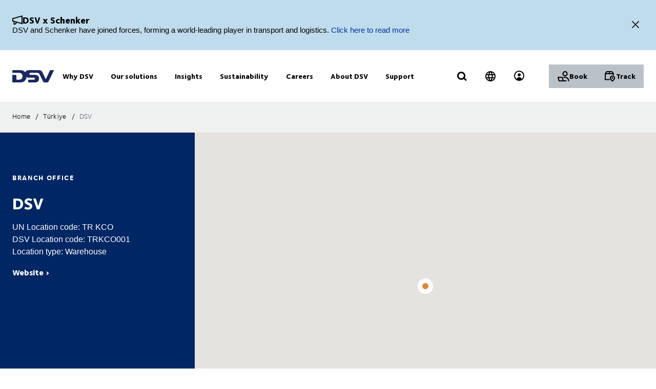

--- FILE ---
content_type: text/html; charset=utf-8
request_url: https://www.dsv.com/en/countries/asia/turkiye/kocaeli/dsv-air-sea-logistics-trkco001
body_size: 147501
content:

<!-- START: View: /Views/Common/Page.cshtml -->
<!DOCTYPE html>
<html lang="en" data-overlay-endpoint="https://www.dsv.com/en/overlay-endpoint">
<head>
    <meta http-equiv="X-UA-Compatible" content="IE=edge">
    <meta http-equiv="Content-Security-Policy" content="object-src 'none'">
    

<!-- START: Controller: ScriptHead. Action: ScriptHead -->

<meta name="google-site-verification" content="eK464iDhAZr23MGRY7WZrIJCcnH0WI0mNCUXf32VHjw" />
<script type="text/javascript" src="https://presscloud.com/nr/lib/iframe-resizer/js/iframeResizer.min.js"></script>
<!-- END: Controller: ScriptHead. Action: ScriptHead Time taken: 0ms -->
    <!-- Primary metadata -->
    <title>DSV air sea logistics, Pelitli Mah.4434 sok No : 55 Gebze, 
41400, Kocaeli, T&#252;rkiye</title>
    <meta name="title" content="DSV air sea logistics, Pelitli Mah.4434 sok No : 55 Gebze, 
41400, Kocaeli, T&#252;rkiye" />
    <meta name="description" content="" />

    <!-- New Preconnect -->
    <link rel="preconnect" href="https://dsv-media-premium.azureedge.net" crossorigin="anonymous" />
    <link rel="preconnect" href="https://api.ipstack.com" crossorigin="anonymous" />
    <link rel="preconnect" href="https://policy.app.cookieinformation.com" crossorigin="anonymous" />

        <link rel="canonical" href="https://www.dsv.com/en/countries/asia/turkiye/kocaeli/dsv-air-sea-logistics-trkco001" />

        <link rel="alternate" hreflang="x-default" href="https://www.dsv.com/en/countries/asia/turkiye/kocaeli/dsv-air-sea-logistics-trkco001" />

    <meta charset="utf-8">
    <meta name="viewport" content="width=device-width, initial-scale=1, maximum-scale=1.0">
    <meta name="format-detection" content="telephone=no">
    <meta name="msapplication-TileColor" content="#ffffff">
    <meta name="theme-color" content="#ffffff">

    <!-- Page metadata -->
    <meta name="sc-id" content="{D6CE6E1A-C6B4-488F-8ACC-AE6315012812}" />
    <meta name="sc-region-language" content="en" />
    <meta name="sc-pagetype" content="office" />
    <meta name="sc-created" content="2025-03-14T09:40:04" />
    <meta name="sc-updated" content="2025-03-14T09:40:04" />
    <meta name="sc-articleauthor" content="" />
    <meta name="sc-articledate" content="2021-03-05T15:37:47" />

    <!-- Facets -->
        



    <!-- Opengraph metadata -->
    <meta property="og:type" content="article">
            <meta property="og:image" content="https://dsv-media-premium.azureedge.net/~/media/corporate/spots/images/dsv_2014_headquarter_17_1250x703.jpg?rev=c40dceeddc49400abed6eaf7edc4ad87&amp;hash=557DAA9CC88BE596D28B3D0D7EFC867D&w=1024" />
            <meta property="og:url" content="https://www.dsv.com/en/countries/asia/turkiye/kocaeli/dsv-air-sea-logistics-trkco001">
    
    <!-- Ankiro metadata: Office -->

<!-- START: Controller: OfficeMetaTag. Action: OfficeMetaTag -->

    <meta name="office-name" content="DSV" />
    <meta name="office-zipcode" content="41400" />
    <meta name="office-visitoraddress" content="Pelitli Mah.4434 sok No : 55 Gebze" />
    <meta name="office-state" content="Kocaeli" />
    <meta name="office-city" content="Kocaeli" />
    <meta name="office-country" content="Turkiye" />
    <meta name="office-locationcode" content="TRKCO001" />
    <meta name="office-region" content="Asia" />
    <meta name="office-sort" content="3" />
    <meta name="office-type" content="Branch office" />
    <meta name="office-service" content="Air freight,Contract logistics,Sea freight" />
    <meta name="office-locationtype" content="Warehouse" />
    <meta name="office-latitude" content="40.875012" />
    <meta name="office-longitude" content="29.457774" />

<!-- END: Controller: OfficeMetaTag. Action: OfficeMetaTag Time taken: 0ms -->

    <!-- Preload for Fonts -->
    <link rel="preload" href="https://dsv-media-premium.azureedge.net/frontend/base/static/dist/fonts/FoundrySterlingOT3W03-Demi.woff2" as="font" type="font/woff2" crossorigin="anonymous" />
    <link rel="preload" href="https://dsv-media-premium.azureedge.net/frontend/base/static/dist/fonts/FoundrySterlingOT3W03-Bold.woff2" as="font" type="font/woff2" crossorigin="anonymous" />
    <link rel="preload" href="https://dsv-media-premium.azureedge.net/frontend/base/static/dist/fonts/FoundrySterlingOT3W03-Book.woff2" as="font" type="font/woff2" crossorigin="anonymous" />
    <link rel="preload" href="https://dsv-media-premium.azureedge.net/frontend/base/static/dist/fonts/FoundrySterlingOT3W03-Light.woff2" as="font" type="font/woff2" crossorigin="anonymous" />
    <link rel="preload" href="https://dsv-media-premium.azureedge.net/frontend/base/static/dist/fonts/FoundrySterlingOT3W03-ExtraBold.woff2" as="font" type="font/woff2" crossorigin="anonymous" />

    <!-- Favicons -->
    <link rel="apple-touch-icon" sizes="180x180" href="https://dsv-media-premium.azureedge.net/apple-touch-icon.png">
    <link rel="icon" type="image/png" sizes="32x32" href="https://dsv-media-premium.azureedge.net/favicon-32x32.png">
    <link rel="icon" type="image/png" sizes="16x16" href="https://dsv-media-premium.azureedge.net/favicon-16x16.png">
    <link rel="mask-icon" href="https://dsv-media-premium.azureedge.net/safari-pinned-tab.svg" color="#002664">

    <!-- Critical css -->
    <style type="text/css">
		html{box-sizing:border-box}*,:after,:before{box-sizing:inherit}body{display:flex;flex-direction:column;min-height:100vh;margin:0;padding:0;font:16px Arial,Helvetica,sans-serif;line-height:1.5;background:#fff}button,html,input,select,textarea{color:#000;font-family:Arial,Helvetica,sans-serif}::-moz-selection{background:#8db1d0;text-shadow:none}::selection{background:#8db1d0;text-shadow:none}.sr-only{position:absolute;width:1px;margin:-1px;overflow:hidden;clip:rect(0,0,0,0)}.sr-only,hr{height:1px;padding:0;border:0}hr{display:block;border-top:1px solid #ccc;margin:1em 0}img{max-width:100%}strong{font-family:FoundrySterlingOT3W03-ExtraBold,FoundrySterlingOT3W10-ExtraBold,Arial,Helvetica,sans-serif;font-weight:400}body:not(.font-loaded--ExtraBold) strong{font-weight:800}html{font-smooth:always;-webkit-font-smoothing:antialiased;-moz-font-smoothing:antialiased;-o-font-smoothing:antialiased;font-smoothing:antialiased;text-rendering:optimizeLegibility}@font-face{font-family:FoundrySterlingOT3W03-Bold;src:url(https://dsv-media-premium.azureedge.net/frontend/base/static/dist/fonts/FoundrySterlingOT3W03-Bold.woff2) format("woff2"),url(https://dsv-media-premium.azureedge.net/frontend/base/static/dist/fonts/FoundrySterlingOT3W03-Bold.woff) format("woff");font-display:block;font-weight:700}@font-face{font-family:FoundrySterlingOT3W03-Book;src:url(https://dsv-media-premium.azureedge.net/frontend/base/static/dist/fonts/FoundrySterlingOT3W03-Book.woff2) format("woff2"),url(https://dsv-media-premium.azureedge.net/frontend/base/static/dist/fonts/FoundrySterlingOT3W03-Book.woff) format("woff");font-display:block;font-weight:400}@font-face{font-family:FoundrySterlingOT3W03-Demi;src:url(https://dsv-media-premium.azureedge.net/frontend/base/static/dist/fonts/FoundrySterlingOT3W03-Demi.woff2) format("woff2"),url(https://dsv-media-premium.azureedge.net/frontend/base/static/dist/fonts/FoundrySterlingOT3W03-Demi.woff) format("woff");font-display:block;font-weight:600}@font-face{font-family:FoundrySterlingOT3W03-Light;src:url(https://dsv-media-premium.azureedge.net/frontend/base/static/dist/fonts/FoundrySterlingOT3W03-Light.woff2) format("woff2"),url(https://dsv-media-premium.azureedge.net/frontend/base/static/dist/fonts/FoundrySterlingOT3W03-Light.woff) format("woff");font-display:block;font-weight:300}@font-face{font-family:FoundrySterlingOT3W03-Md;src:url(https://dsv-media-premium.azureedge.net/frontend/base/static/dist/fonts/FoundrySterlingOT3W03-Md.woff2) format("woff2"),url(https://dsv-media-premium.azureedge.net/frontend/base/static/dist/fonts/FoundrySterlingOT3W03-Md.woff) format("woff");font-display:block;font-weight:500}@font-face{font-family:FoundrySterlingOT3W10-Bold;src:url(https://dsv-media-premium.azureedge.net/frontend/base/static/dist/fonts/FoundrySterlingOT3W10-Bold.woff2) format("woff2"),url(https://dsv-media-premium.azureedge.net/frontend/base/static/dist/fonts/FoundrySterlingOT3W10-Bold.woff) format("woff");font-display:block;font-weight:700}@font-face{font-family:FoundrySterlingOT3W10-Book;src:url(../../fonts/FoundrySterlingOT3W10-Book.woff2) format("woff2"),url(../../fonts/FoundrySterlingOT3W10-Book.woff) format("woff");font-display:block;font-weight:400}@font-face{font-family:FoundrySterlingOT3W10-Demi;src:url(https://dsv-media-premium.azureedge.net/frontend/base/static/dist/fonts/FoundrySterlingOT3W10-Demi.woff2) format("woff2"),url(https://dsv-media-premium.azureedge.net/frontend/base/static/dist/fonts/FoundrySterlingOT3W10-Demi.woff) format("woff");font-display:block;font-weight:600}@font-face{font-family:FoundrySterlingOT3W10-Light;src:url(https://dsv-media-premium.azureedge.net/frontend/base/static/dist/fonts/FoundrySterlingOT3W10-Light.woff2) format("woff2"),url(https://dsv-media-premium.azureedge.net/frontend/base/static/dist/fonts/FoundrySterlingOT3W10-Light.woff) format("woff");font-display:block;font-weight:300}@font-face{font-family:FoundrySterlingOT3W10-Md;src:url(https://dsv-media-premium.azureedge.net/frontend/base/static/dist/fonts/FoundrySterlingOT3W10-Md.woff2) format("woff2"),url(https://dsv-media-premium.azureedge.net/frontend/base/static/dist/fonts/FoundrySterlingOT3W10-Md.woff) format("woff");font-display:block;font-weight:500}@font-face{font-family:FoundrySterlingOT3W03-ExtraBold;src:url(https://dsv-media-premium.azureedge.net/frontend/base/static/dist/fonts/FoundrySterlingOT3W03-ExtraBold.woff2) format("woff2"),url(https://dsv-media-premium.azureedge.net/frontend/base/static/dist/fonts/FoundrySterlingOT3W03-ExtraBold.woff) format("woff");font-display:block;font-weight:800}@media screen and (max-width:64em){.banner.module,.banner.module.module-padding--large,.banner.module.module-padding--medium,.banner.module.module-padding--small{background-color:transparent;padding-top:0;padding-bottom:0}.banner__background--has-image{height:34.4827586207vw}}.breadcrumb{padding:17px 0 14px}.breadcrumb ul{padding:0;margin:0;list-style:none}.breadcrumb ul:after,.breadcrumb ul:before{content:" ";display:table}.breadcrumb ul:after{clear:both}.breadcrumb ul li{float:left}.breadcrumb ul li a,.breadcrumb ul li p{display:none;font-style:normal;letter-spacing:1px;margin:0 0 .4em;font-family:FoundrySterlingOT3W03-Book,FoundrySterlingOT3W10-Book,Arial,Helvetica,sans-serif;font-weight:400;font-size:14px;line-height:28px;letter-spacing:.02em;color:#000;text-transform:none;padding:4px 0 5px}body:not(.font-loaded--Book) .breadcrumb ul li a,body:not(.font-loaded--Book) .breadcrumb ul li p{font-weight:400}@media screen and (min-width:48.0625em){.breadcrumb ul li a,.breadcrumb ul li p{font-size:14px;line-height:30px;display:block}}.breadcrumb ul li p{margin:0;line-height:1em;color:#5e6a71}.breadcrumb ul li a{margin-right:2px;line-height:1em}.breadcrumb ul li a:after{content:"/";display:inline-block;width:20px;text-align:center;color:inherit}.breadcrumb ul li a:active,.breadcrumb ul li a:focus,.breadcrumb ul li a:hover{color:#002664}.breadcrumb ul li a:active span,.breadcrumb ul li a:focus span,.breadcrumb ul li a:hover span{text-decoration:underline}@media screen and (max-width:48em){.breadcrumb ul li:nth-last-child(2) a{display:block;position:relative;padding-left:20px;margin-right:0}.breadcrumb ul li:nth-last-child(2) a:before{content:"";display:block;flex:1 0 auto;border:solid currentColor;border-width:0 2px 2px 0;transform:rotate(135deg);width:6px;height:6px;position:absolute;left:0;top:7px}.breadcrumb ul li:nth-last-child(2) a:after{display:none}}.react-loader-spinner{display:none}section:has(>[data-react-element]>script):has(.react-loader-spinner){min-height:620px;display:flex;justify-content:center;align-items:center}section:has(>[data-react-element]>script):has(.react-loader-spinner) .react-loader-spinner{width:96px;height:96px;border:10px solid #fff;border-bottom-color:#0431a6;border-radius:50%;display:inline-block;box-sizing:border-box;animation:rotation 1s linear infinite}@keyframes rotation{0%{transform:rotate(0deg)}to{transform:rotate(1turn)}}@keyframes border_anim{0%{width:0}to{width:100%}}.module.service-tabs{position:relative;margin:24px 0}@media screen and (min-width:64em){.module.service-tabs{pointer-events:none;margin:0}}@media screen and (min-width:64em){.module.service-tabs:before{content:"";position:absolute;height:calc(100% - 60px);background:#eaebec;width:100%;bottom:0}}.module.service-tabs .page-content__container{display:flex;flex-direction:row;flex-wrap:wrap;background:#eaebec}@media screen and (min-width:64em){.module.service-tabs .page-content__container{margin:0 auto;background:transparent;max-width:1134px}}.module.service-tabs input[type=text]{font-size:15px}.module.service-tabs input[type=text]:-ms-input-placeholder{color:#2f3135;font-family:FoundrySterlingOT3W03-Demi,FoundrySterlingOT3W10-Demi,Arial,Helvetica,sans-serif;font-weight:400}body:not(.font-loaded--Demi) .module.service-tabs input[type=text]:-ms-input-placeholder{font-weight:600}.module.service-tabs input[type=text]::-webkit-input-placeholder{color:#2f3135;font-family:FoundrySterlingOT3W03-Demi,FoundrySterlingOT3W10-Demi,Arial,Helvetica,sans-serif;font-weight:400}.module.service-tabs input[type=text]::-moz-placeholder{color:#2f3135;font-family:FoundrySterlingOT3W03-Demi,FoundrySterlingOT3W10-Demi,Arial,Helvetica,sans-serif;font-weight:400}.module.service-tabs input[type=text]::-ms-input-placeholder{color:#2f3135;font-family:FoundrySterlingOT3W03-Demi,FoundrySterlingOT3W10-Demi,Arial,Helvetica,sans-serif;font-weight:400}.module.service-tabs input[type=text]::placeholder{color:#2f3135;font-family:FoundrySterlingOT3W03-Demi,FoundrySterlingOT3W10-Demi,Arial,Helvetica,sans-serif;font-weight:400}body:not(.font-loaded--Demi) .module.service-tabs input[type=text]::-webkit-input-placeholder{font-weight:600}body:not(.font-loaded--Demi) .module.service-tabs input[type=text]::-moz-placeholder{font-weight:600}body:not(.font-loaded--Demi) .module.service-tabs input[type=text]::-ms-input-placeholder{font-weight:600}body:not(.font-loaded--Demi) .module.service-tabs input[type=text]::placeholder{font-weight:600}.module.service-tabs select{font-size:15px;font-family:FoundrySterlingOT3W03-Demi,FoundrySterlingOT3W10-Demi,Arial,Helvetica,sans-serif;font-weight:400;-webkit-appearance:none;-moz-appearance:none;appearance:none;border:none}body:not(.font-loaded--Demi) .module.service-tabs select{font-weight:600}.module.service-tabs select:invalid{color:#2f3135}.module.service-tabs.service-tabs--closed .service-tabs__tab{background-color:#eaebec}@media screen and (min-width:64em){.module.service-tabs.service-tabs--closed .service-tabs__tab{background-color:#bac1c7}}@media screen and (min-width:64em){.module.service-tabs.service-tabs--closed .service-tabs__tab.service-tabs__tab--one{background-color:#eaebec;height:60px}}.module.service-tabs .service-tabs__tab{font-style:normal;letter-spacing:1px;margin:0 0 .4em;font-family:FoundrySterlingOT3W03-Book,FoundrySterlingOT3W10-Book,Arial,Helvetica,sans-serif;font-size:16px;line-height:28px;letter-spacing:.02em;font-family:FoundrySterlingOT3W03-ExtraBold,FoundrySterlingOT3W10-ExtraBold,Arial,Helvetica,sans-serif;font-weight:400;color:#000;display:flex;width:100%;padding:0 20px;text-align:center;align-items:center;justify-content:space-between;max-height:80px;text-transform:none;height:55px;background:#bac1c7;line-height:2.14;cursor:pointer}body:not(.font-loaded--Book) .module.service-tabs .service-tabs__tab{font-weight:400}@media screen and (min-width:48.0625em){.module.service-tabs .service-tabs__tab{font-size:16px;line-height:30px}}body:not(.font-loaded--ExtraBold) .module.service-tabs .service-tabs__tab{font-weight:800}@media screen and (min-width:64em){.module.service-tabs .service-tabs__tab{height:80px;pointer-events:auto;line-height:1.3rem}}.module.service-tabs .service-tabs__tab i{width:20px;transform-origin:center;transition:transform .25s}.module.service-tabs .service-tabs__tab i svg{width:100%;height:auto}@media screen and (min-width:64em){.module.service-tabs .service-tabs__tab{width:25%;height:60px;max-height:100px;justify-content:center}.module.service-tabs .service-tabs__tab i{display:none}}.module.service-tabs .service-tabs__tab--selected{background:#eaebec}.module.service-tabs .service-tabs__tab--selected i{transform:rotate(180deg)}.module.service-tabs .service-tabs__tab:not(.service-tabs__tab--selected){height:55px;align-self:flex-end;border-bottom:1px solid #fff}@media screen and (min-width:64em){.module.service-tabs .service-tabs__tab:not(.service-tabs__tab--selected){height:45px;border-bottom:none}}.module.service-tabs .service-tabs__tab--one{order:1}.module.service-tabs .service-tabs__tab--two{order:2}@media screen and (min-width:64em){.module.service-tabs .service-tabs__tab--two{width:calc(25% - 2px);margin-left:1px}}.module.service-tabs .service-tabs__tab--three{order:3}@media screen and (min-width:64em){.module.service-tabs .service-tabs__tab--three{width:calc(25% - 2px);margin-left:1px;margin-right:1px}}.module.service-tabs .service-tabs__tab--four{order:4}@media screen and (min-width:64em){.module.service-tabs .service-tabs__tab--one{order:1}.module.service-tabs .service-tabs__tab--two{order:2}.module.service-tabs .service-tabs__tab--three{order:3}.module.service-tabs .service-tabs__tab--four{order:4}}.module.service-tabs .service-tabs__info{width:100%;background:#eaebec;justify-content:center;align-items:center;display:flex;font-size:22px;font-family:FoundrySterlingOT3W03-Book,FoundrySterlingOT3W10-Book,Arial,Helvetica,sans-serif;font-weight:400;line-height:1.25;letter-spacing:.5px;overflow:hidden;opacity:0;height:0}body:not(.font-loaded--Book) .module.service-tabs .service-tabs__info{font-weight:400}.module.service-tabs .service-tabs__info p{font-style:normal;letter-spacing:1px;margin:0 0 .4em;font-family:FoundrySterlingOT3W03-Light,FoundrySterlingOT3W10-Light,Arial,Helvetica,sans-serif;font-weight:400;font-size:24px;line-height:32px;letter-spacing:-1px;margin:0 0 22px;text-align:center}body:not(.font-loaded--Light) .module.service-tabs .service-tabs__info p{font-weight:300}@media screen and (min-width:48.0625em){.module.service-tabs .service-tabs__info p{font-size:32px;line-height:40px}}@media screen and (min-width:64em){.module.service-tabs .service-tabs__info p{text-align:left}}.module.service-tabs .service-tabs__info-inner-wrapper{display:flex;padding:0 20px 20px;min-height:80px;width:100%;align-items:center;justify-content:center;min-height:195px;flex-direction:column}@media screen and (min-width:64em){.module.service-tabs .service-tabs__info-inner-wrapper{padding:20px 0}}.module.service-tabs .service-tabs__info-inner-wrapper .service-tabs__input-group-container{display:flex;justify-content:center;width:100%;margin-top:10px;gap:40px}@media screen and (max-width:64em){.module.service-tabs .service-tabs__info-inner-wrapper .service-tabs__input-group-container{flex-direction:column}}.module.service-tabs .service-tabs__info-inner-wrapper .service-tabs__input-group-container>.service-tabs__input-group{flex-direction:column;align-items:flex-start;width:auto}@media screen and (max-width:64em){.module.service-tabs .service-tabs__info-inner-wrapper .service-tabs__input-group-container>.service-tabs__input-group{gap:0}}.module.service-tabs .service-tabs__info-inner-wrapper .service-tabs__input-group-container>.service-tabs__input-group .service-tabs__info-btn-container{display:flex;gap:10px}@media screen and (max-width:64em){.module.service-tabs .service-tabs__info-inner-wrapper .service-tabs__input-group-container>.service-tabs__input-group .service-tabs__info-btn-container{flex-direction:column;width:100%;gap:26px}}.module.service-tabs .service-tabs__info-inner-wrapper .service-tabs__description{font-size:16px;line-height:normal;font-family:FoundrySterlingOT3W03-ExtraBold,FoundrySterlingOT3W10-ExtraBold,Arial,Helvetica,sans-serif;font-weight:400}body:not(.font-loaded--ExtraBold) .module.service-tabs .service-tabs__info-inner-wrapper .service-tabs__description{font-weight:800}.module.service-tabs .service-tabs__info-inner-wrapper .service-tabs__input-group,.module.service-tabs .service-tabs__info-inner-wrapper form{display:flex;gap:10px;width:100%;max-width:850px;align-items:center;justify-content:center;flex-direction:column}@media screen and (min-width:64em){.module.service-tabs .service-tabs__info-inner-wrapper .service-tabs__input-group,.module.service-tabs .service-tabs__info-inner-wrapper form{flex-direction:row}}.module.service-tabs .service-tabs__info-inner-wrapper .service-tabs__input-group.quote-buttons-wrapper,.module.service-tabs .service-tabs__info-inner-wrapper form.quote-buttons-wrapper{gap:10px;align-items:flex-start}.module.service-tabs .service-tabs__info-inner-wrapper .service-tabs__input-group.quote-buttons-wrapper .quote-option,.module.service-tabs .service-tabs__info-inner-wrapper form.quote-buttons-wrapper .quote-option{width:100%}.module.service-tabs .service-tabs__info-inner-wrapper .service-tabs__input-group>:not(:last-child),.module.service-tabs .service-tabs__info-inner-wrapper form>:not(:last-child){margin-bottom:20px}@media screen and (min-width:64em){.module.service-tabs .service-tabs__info-inner-wrapper .service-tabs__input-group>:not(:last-child),.module.service-tabs .service-tabs__info-inner-wrapper form>:not(:last-child){margin-bottom:0}}.module.service-tabs .service-tabs__info-inner-wrapper .select-wrapper{width:100%}.module.service-tabs .service-tabs__info-inner-wrapper .select-wrapper:after{background-color:transparent}.module.service-tabs .service-tabs__info-inner-wrapper .select-wrapper select{line-height:1;height:45px}.module.service-tabs .service-tabs__info-btn{-webkit-appearance:none;-moz-appearance:none;appearance:none;background:transparent;border:0;border-radius:0;outline:none;padding:0;-webkit-tap-highlight-color:transparent;-webkit-user-select:none;-moz-user-select:none;-ms-user-select:none;user-select:none;vertical-align:bottom;min-height:60px;display:inline-flex;align-items:center;font-family:FoundrySterlingOT3W03-ExtraBold,FoundrySterlingOT3W10-ExtraBold,Arial,Helvetica,sans-serif;font-weight:400;text-decoration:none!important;text-align:center;letter-spacing:.5px;padding:14px 50px;transition:all .3s linear;font-weight:800;font-size:16px;line-height:21px;letter-spacing:-.5px;position:relative;justify-content:center;transition:background-size .3s linear;background-image:linear-gradient(180deg,#0431a6,#0431a6);background-size:100% 100%;background-position:top;background-repeat:no-repeat;color:#fff;cursor:pointer;height:auto;min-height:44px;width:100%;min-width:175px;padding:0 20px}body:not(.font-loaded--ExtraBold) .module.service-tabs .service-tabs__info-btn{font-weight:800}.module.service-tabs .service-tabs__info-btn>*{flex:1 1 auto}@media screen and (min-width:64em){.module.service-tabs .service-tabs__info-btn{width:auto}.module.service-tabs .service-tabs__info-btn.quote-button{width:100%;margin:0}}.module.service-tabs .service-tabs__info-btn-description{display:block;padding:6px;font-size:16px;font-weight:400;line-height:1.5;text-align:center}.module.service-tabs .service-tabs__info-btn:before{content:"";position:absolute;left:0;bottom:0;width:0}.module.service-tabs .service-tabs__info-btn:hover{background-size:100% calc(100% - 7px)}.module.service-tabs .service-tabs__info--one{order:1;margin:0;opacity:1}@media screen and (min-width:64em){.module.service-tabs .service-tabs__info--one{height:auto}}.module.service-tabs .service-tabs__info--two{order:2;margin:0}.module.service-tabs .service-tabs__info--three{order:3;margin:0}@media screen and (min-width:64em){.module.service-tabs .service-tabs__info--three .service-tabs__info-inner-wrapper{padding:32px 0}}.module.service-tabs .service-tabs__info--four{order:4;margin:0}.module.service-tabs .service-tabs__info--four .service-tabs__info-inner-wrapper{max-width:850px;align-items:flex-start}@media screen and (min-width:64em){.module.service-tabs .service-tabs__info--four .service-tabs__info-inner-wrapper{padding:38px 0}}.module.service-tabs .service-tabs__info--four .service-tabs__info-inner-wrapper .service-tabs__input-group{margin-bottom:10px}@media screen and (max-width:64em){.module.service-tabs .service-tabs__info--four .service-tabs__info-inner-wrapper .service-tabs__input-group form{gap:0}}.module.service-tabs .service-tabs__info--four .service-tabs__info-inner-wrapper .service-tabs__description{margin:30px 0 12px}.module.service-tabs .service-tabs__info--four .service-tabs__info-inner-wrapper .service-tabs__description:first-of-type{margin:0 0 12px}@media screen and (min-width:64em){.module.service-tabs .service-tabs__info{pointer-events:auto}.module.service-tabs .service-tabs__info--one{order:4}.module.service-tabs .service-tabs__info--two{order:5}.module.service-tabs .service-tabs__info--three{order:6}.module.service-tabs .service-tabs__info--four{order:7}}.module.service-tabs .service-tabs__alternate-text{display:flex;width:100%;align-items:center;justify-content:center;flex-direction:column}@media screen and (min-width:64em){.module.service-tabs .service-tabs__alternate-text{flex-direction:row}}.module.service-tabs .service-tabs__alternate-text>a,.module.service-tabs .service-tabs__alternate-text>p{margin:0 0 20px}@media screen and (min-width:64em){.module.service-tabs .service-tabs__alternate-text>a,.module.service-tabs .service-tabs__alternate-text>p{margin:0 20px 0 0}}.module.service-tabs .service-tabs__tnt-input{font-family:FoundrySterlingOT3W03-Demi,FoundrySterlingOT3W10-Demi,Arial,Helvetica,sans-serif;font-weight:400;line-height:1.6;padding-left:18px;height:46px}body:not(.font-loaded--Demi) .module.service-tabs .service-tabs__tnt-input{font-weight:600}.module.service-tabs.mobile .service-tabs__tab--one{order:1}.module.service-tabs.mobile .service-tabs__tab--two{order:3}.module.service-tabs.mobile .service-tabs__tab--three{order:5}.module.service-tabs.mobile .service-tabs__info--one{order:2;margin:0}.module.service-tabs.mobile .service-tabs__info--two{order:4;margin:0}.module.service-tabs.mobile .service-tabs__info--three{order:6;margin:0}@media screen and (min-width:64em){.experience-editor .module.service-tabs:before{content:none}}@media screen and (min-width:64em){.experience-editor .module.service-tabs .service-tabs__tab--selected{color:#fff;height:45px;background:#bac1c7}.experience-editor .module.service-tabs .service-tabs__tab--one{order:1;width:100%}.experience-editor .module.service-tabs .service-tabs__tab--two{order:3;width:100%}.experience-editor .module.service-tabs .service-tabs__tab--three{order:5;width:100%}.experience-editor .module.service-tabs .service-tabs__tab--four{order:7;width:100%}}@media screen and (min-width:64em){.experience-editor .module.service-tabs .service-tabs__info--one,.experience-editor .module.service-tabs .service-tabs__info--three,.experience-editor .module.service-tabs .service-tabs__info--two{position:relative;margin-bottom:20px;overflow:initial}.experience-editor .module.service-tabs .service-tabs__info--one:before,.experience-editor .module.service-tabs .service-tabs__info--three:before,.experience-editor .module.service-tabs .service-tabs__info--two:before{content:"";position:absolute;height:100%;background:#eaebec;width:100vw;bottom:0;z-index:-1}.experience-editor .module.service-tabs .service-tabs__info--one{order:2;opacity:1;height:auto}.experience-editor .module.service-tabs .service-tabs__info--two{order:4;opacity:1;height:auto}.experience-editor .module.service-tabs .service-tabs__info--three{order:6;opacity:1;height:auto}.experience-editor .module.service-tabs .service-tabs__info--three .service-tabs__info-inner-wrapper>div{display:flex;flex-direction:column}.experience-editor .module.service-tabs .service-tabs__info--three .service-tabs__info-inner-wrapper>div form{margin-bottom:20px}.experience-editor .module.service-tabs .service-tabs__info--four{order:8;opacity:1;height:auto}.experience-editor .module.service-tabs .service-tabs__info--four .service-tabs__info-inner-wrapper>div{display:flex;flex-direction:column}.experience-editor .module.service-tabs .service-tabs__info--four .service-tabs__info-inner-wrapper>div form{margin-bottom:20px}}.select-wrapper select.service-tabs__tnt-select{padding-left:18px;padding-right:30px}.subnavigation-bar{position:relative;border-bottom:1px solid #dbdcdd}@media screen and (min-width:48.0625em){.subnavigation-bar{padding:8px 0}}.subnavigation-bar__wrapper{margin-left:-24px;margin-right:-24px}@media screen and (min-width:48.0625em){.subnavigation-bar__wrapper{margin-left:0;margin-right:0;width:100%}}.subnavigation-bar__list{display:flex;flex-flow:row nowrap;overflow-x:scroll;width:100%;margin:0;padding:0;list-style:none;justify-content:flex-start;background-color:transparent;-ms-overflow-style:none;scrollbar-width:none}.subnavigation-bar__list::-webkit-scrollbar{display:none}@media screen and (min-width:48.0625em){.subnavigation-bar__list{flex-wrap:wrap;justify-content:center;overflow:hidden}.subnavigation-bar__list hr{width:100%;border:none;margin:0}.subnavigation-bar__list:after,.subnavigation-bar__list:before{content:"";width:100%;order:1}}.subnavigation-bar__item{margin:0 12px}@media screen and (min-width:48.0625em){.subnavigation-bar__item{margin:4px 15px}}.subnavigation-bar__item a{display:block;position:relative;padding:10px 0;white-space:nowrap;transition:all .1s ease-in;font-style:normal;letter-spacing:1px;margin:0 0 .4em;font-family:FoundrySterlingOT3W03-Book,FoundrySterlingOT3W10-Book,Arial,Helvetica,sans-serif;font-size:14px;line-height:28px;letter-spacing:.02em;font-family:FoundrySterlingOT3W03-ExtraBold,FoundrySterlingOT3W10-ExtraBold,Arial,Helvetica,sans-serif;font-weight:400;color:#000}body:not(.font-loaded--Book) .subnavigation-bar__item a{font-weight:400}@media screen and (min-width:48.0625em){.subnavigation-bar__item a{font-size:14px;line-height:30px}}body:not(.font-loaded--ExtraBold) .subnavigation-bar__item a{font-weight:800}@media screen and (min-width:48.0625em){.subnavigation-bar__item a{padding:0}}.subnavigation-bar__item a.selected{opacity:1}.subnavigation-bar__item a.selected:after{content:"";display:block;position:absolute;width:100%;height:1px;bottom:0;left:0;background-color:#000}.module-theme--darkblue .subnavigation-bar__item a.selected:after{background-color:#fff}.subnavigation-bar__item a:focus,.subnavigation-bar__item a:hover{color:#000}@media screen and (min-width:64em){.subnavigation-bar__item a:focus>span,.subnavigation-bar__item a:hover>span{border-bottom:1px solid #000;padding-bottom:3px}}.module-theme--darkblue .subnavigation-bar__item a,.module-theme--darkblue .subnavigation-bar__item a:focus,.module-theme--darkblue .subnavigation-bar__item a:hover{color:#fff}.announcement-top-bar .announcement-wrapper{display:flex;align-items:center;padding:29px 24px}.announcement-top-bar .announcement-wrapper .announcement-text{display:flex;flex-direction:column;gap:16px}.announcement-top-bar .announcement-wrapper .announcement-text .announcement-headline{display:flex;align-items:center;gap:12px;font-size:18px;line-height:15px}.announcement-top-bar .announcement-wrapper .announcement-text .announcement-headline svg{width:20px;height:20px}.announcement-top-bar .announcement-wrapper .announcement-text .announcement-content{font-size:15px;line-height:20px}.announcement-top-bar .announcement-wrapper .announcement-text .announcement-content .announcement-cta:hover{text-decoration:underline}.announcement-top-bar .announcement-wrapper .announcement-close{-webkit-appearance:none;-moz-appearance:none;appearance:none;background:transparent;border:0;border-radius:0;cursor:pointer;outline:none;padding:0;-webkit-tap-highlight-color:transparent;-webkit-user-select:none;-moz-user-select:none;-ms-user-select:none;user-select:none;vertical-align:bottom;margin-left:auto}.announcement-top-bar .announcement-wrapper .announcement-close svg{width:32px;height:32px;padding:8px}.announcement-top-bar .announcement-wrapper .announcement-close svg path{fill:currentColor}.announcement-top-bar.box-theme--darkblue .announcement-cta{color:#4b87e0}.announcement-top-bar.box-theme--green .announcement-cta{color:#bde7aa}.flyout{position:fixed;bottom:0;z-index:2;width:100%}@media screen and (min-width:48.0625em){.flyout{right:0;top:50vh;bottom:auto;width:auto;transform-origin:top right;transform:rotate(90deg) translateX(50%)}}.flyout .cta{-webkit-appearance:none;-moz-appearance:none;appearance:none;background:transparent;border:0;border-radius:0;outline:none;padding:0;-webkit-tap-highlight-color:transparent;-webkit-user-select:none;-moz-user-select:none;-ms-user-select:none;user-select:none;vertical-align:bottom;min-height:60px;display:inline-flex;align-items:center;font-family:FoundrySterlingOT3W03-ExtraBold,FoundrySterlingOT3W10-ExtraBold,Arial,Helvetica,sans-serif;font-weight:400;text-decoration:none!important;text-align:center;font-size:16px;letter-spacing:.5px;padding:14px 50px;transition:all .3s linear;position:relative;justify-content:center;transition:background-size .3s linear;background-image:linear-gradient(180deg,#0431a6,#0431a6);background-size:100% 100%;background-position:0!important;background-repeat:no-repeat;color:#fff;cursor:pointer;width:100%;transition:all .3 ease-in-out}.flyout .cta,body:not(.font-loaded--ExtraBold) .flyout .cta{font-weight:800}.flyout .cta>*{flex:1 1 auto}.flyout .cta:before{width:3px;left:auto;right:0;height:0;border-bottom:none!important}@media screen and (min-width:48.0625em){.flyout .cta{display:flex}}.experience-editor .flyout .cta{padding-bottom:160px;background:linear-gradient(180deg,#0431a6,#0431a6 50px,transparent 51px,transparent)}.flyout .cta:hover{background-size:calc(100% - 7px) 100%;color:#fff}.flyout .cta:hover:before{animation:border_anim_height .3s ease-out forwards;animation-delay:.1s;border-right:3px solid #0431a6;border-bottom:none!important}@keyframes border_anim_height{0%{height:0%}to{height:100%}}.header-widget{position:relative;background-color:#fff}@media screen and (min-width:64.0625em){.header-widget{width:52px;height:52px}}@media screen and (min-width:80em){.header-widget:after{content:"";position:absolute;width:100%;height:16px;background-color:transparent;z-index:999}}.header-widget__button{-webkit-appearance:none;-moz-appearance:none;appearance:none;background:transparent;border:0;border-radius:0;outline:none;padding:0;-webkit-tap-highlight-color:transparent;-webkit-user-select:none;-moz-user-select:none;-ms-user-select:none;user-select:none;vertical-align:bottom;display:block;cursor:pointer;width:100%;height:100%;color:#002664}.header-widget__button-icon{line-height:0}.header-widget__button--desktop{display:none}@media screen and (max-width:64em){.header-widget__button--desktop{display:block}}@media screen and (min-width:64em){.header-widget__button--mobile{display:none}}@media screen and (max-width:64em){.header-widget__button{display:flex;flex-direction:row;align-items:center;justify-content:center;width:50px;height:50px}.header-widget--search .header-widget__button{display:flex}.header-widget__button:focus,.header-widget__button:hover{color:#002664}}@media screen and (min-width:64.0625em){.header-widget__button{position:relative;z-index:1;display:flex;align-items:center;justify-content:center}.header-widget__button-icon{flex:0 1 auto}}@media screen and (min-width:64.0625em) and (min-width:80em){.header-widget__button{z-index:3}}@media screen and (max-width:64em){.header-widget__button svg{margin-right:0}}.header-widget__button span:not(.header-widget__button-icon){font-size:12px;letter-spacing:.48px;font-family:FoundrySterlingOT3W03-Md,FoundrySterlingOT3W10-Md,Arial,Helvetica,sans-serif;font-weight:400;display:none}body:not(.font-loaded--Md) .header-widget__button span:not(.header-widget__button-icon){font-weight:500}.header-widget__description{position:absolute;width:auto;min-width:156px;overflow-y:hidden;padding:0 10px;color:#000;background:#fff;text-align:left;font-size:12px;line-height:30px;white-space:nowrap;transition:all .35s ease-in;z-index:2;top:-28px;overflow:hidden}@media screen and (max-width:80em){.header-widget__description{display:none}}@media screen and (min-width:80em){.header-widget__description{position:absolute;top:52px;text-align:center}.header-widget:nth-last-child(3) .header-widget__description{right:-52px}.header-widget:last-child .header-widget__description,.header-widget:nth-last-child(2) .header-widget__description{right:0}}@media screen and (min-width:80em){.header-widget__description{top:-30px;background-color:transparent;min-width:1px;width:-moz-fit-content;width:fit-content;position:relative;left:50%;transform:translate(-50%)}}.header-widget__overlay{width:100%;flex-direction:column;align-items:flex-start;padding:20px 30px;background:#f5f5f5;top:0;bottom:0;left:0}.experience-editor .header-widget__overlay{display:none}@media screen and (min-width:35em){.header-widget__overlay{top:0}}.header-widget:not(.header-widget--search) .header-widget__overlay{position:fixed;transform:translate3d(100%,0,0)}.header-widget--search .header-widget__overlay{display:none}@media screen and (max-width:64em){.header-widget--search .header-widget__overlay{flex-direction:row;justify-content:center;background:#fff}}@media screen and (min-width:64.0625em){.header-widget--search .header-widget__overlay{display:flex;position:fixed;transform:translate3d(100%,0,0)}}@media screen and (min-width:64.0625em){.header-widget__overlay{top:0;right:0;bottom:auto;flex-direction:row;justify-content:center;align-items:center;z-index:12;display:flex}}.header-widget__overlay-title{font-size:20px;text-transform:uppercase;letter-spacing:.8px;margin-bottom:40px;color:#002664;font-family:FoundrySterlingOT3W03-Demi,FoundrySterlingOT3W10-Demi,Arial,Helvetica,sans-serif;font-weight:400}body:not(.font-loaded--Demi) .header-widget__overlay-title{font-weight:600}@media screen and (min-width:64.0625em){.header-widget__overlay-title{display:none}}.header-widget__form{display:flex;flex-direction:row;width:100%}@media screen and (min-width:64.0625em){.header-widget__form{width:50%;max-width:750px}}.header-widget__input-label{height:0;width:0;opacity:0}input.header-widget__input{border:none;line-height:30px}input.header-widget__input:focus{border-bottom:none;margin-bottom:0}@media screen and (max-width:64em){input.header-widget__input{padding:0;font-size:12px;letter-spacing:1.44px;text-transform:uppercase}}@media screen and (min-width:64.0625em){input.header-widget__input{padding:7px 20px;font-size:16px;letter-spacing:.64px}}.header-widget__submit{-webkit-appearance:none;-moz-appearance:none;appearance:none;background:transparent;border:0;border-radius:0;cursor:pointer;outline:none;padding:0;-webkit-tap-highlight-color:transparent;-webkit-user-select:none;-moz-user-select:none;-ms-user-select:none;user-select:none;vertical-align:bottom;min-height:60px;display:inline-flex;align-items:center;font-family:FoundrySterlingOT3W03-ExtraBold,FoundrySterlingOT3W10-ExtraBold,Arial,Helvetica,sans-serif;font-weight:400;text-decoration:none!important;text-align:center;font-size:16px;letter-spacing:.5px;padding:14px 50px;transition:all .3s linear;background-image:linear-gradient(180deg,#0431a6,#0431a6);background-size:100% 100%;background-position:top;background-repeat:no-repeat;color:#fff;position:relative;font-size:14px;min-height:45px;height:45px;padding:10px 30px}body:not(.font-loaded--ExtraBold) .header-widget__submit{font-weight:800}.header-widget__submit>*{flex:1 1 auto}.header-widget__submit:before{content:"";position:absolute;left:0;bottom:0;width:0}.header-widget__submit:active,.header-widget__submit:focus,.header-widget__submit:hover{background-size:100% calc(100% - 7px);color:#fff}.header-widget__submit:active:before,.header-widget__submit:focus:before,.header-widget__submit:hover:before{border-bottom:3px solid #0431a6;animation:border_anim .3s ease-out forwards;animation-delay:.1s}@media screen and (min-width:64.0625em){.header-widget__submit span.header-widget--search-icon-mobile{display:none}}.header-widget__overlay .cta{min-height:0}@media screen and (max-width:64em){.header-widget__overlay .cta{width:100%;justify-content:center;margin-bottom:10px}}@media screen and (min-width:64.0625em){.header-widget__overlay .cta{min-width:150px;padding:10px 20px;margin:0 5px;letter-spacing:1.12px;justify-content:center}}.header-widget__link{margin:20px 0}@media screen and (min-width:64.0625em){.header-widget__link{margin:0 10px}}.header-widget__link a,.header-widget__link p{font-size:12px;line-height:14px;color:#516272}.header-widget__link p{margin:0}.header-widget__link a{text-decoration:underline}.header-widget__close{-webkit-appearance:none;-moz-appearance:none;appearance:none;background:transparent;border:0;border-radius:0;cursor:pointer;outline:none;-webkit-tap-highlight-color:transparent;-webkit-user-select:none;-moz-user-select:none;-ms-user-select:none;user-select:none;vertical-align:bottom;display:block;position:absolute;top:-43px;right:20px;height:34px;width:34px;transform:translate3d(0,-50%,0);padding:0}@media screen and (min-width:35em){.header-widget__close{top:-43px;right:20px}}@media screen and (min-width:64.0625em){.header-widget__close{top:50%;right:60px}}.header-widget__close:hover{background-color:#002664;color:#fff}.header-widget__close:hover:after,.header-widget__close:hover:before{background-color:#fff}.header-widget__close:after,.header-widget__close:before{content:"";display:block;width:20px;height:1.5px;position:absolute;top:95px;right:0;background-color:#152556;transition:background-color .2s ease-in}@media screen and (min-width:64.0625em){.header-widget__close:after,.header-widget__close:before{top:50%;right:-3px}}.header-widget__close:before{transform:translate3d(-50%,0,0) rotate(45deg)}.header-widget__close:after{transform:translate3d(-50%,0,0) rotate(-45deg)}.header-widget--search{position:relative}@media screen and (min-width:64em){.header-widget--search .header-widget__button--mobile{display:none}}.header-widget--search .header-widget__button--desktop{display:none;top:2px}@media screen and (min-width:64em){.header-widget--search .header-widget__button--desktop{display:block}}.module.module-theme--darkblue,.module.module-theme--darkblue .module__background{background-color:#002664}.module.module-theme--darkblue .theme-text-color{color:#fff}.module.module-theme--lightblue,.module.module-theme--lightblue .module__background{background-color:#eff0f0}.module.module-theme--lightblue .theme-text-color{color:#000}.module.module-theme--grey,.module.module-theme--grey .module__background{background-color:#eff0f0}.module.module-theme--grey .theme-text-color{color:#000}.module.module-theme--white,.module.module-theme--white .module__background{background-color:#fff}.module.module-theme--white .theme-text-color{color:#000}.module.box-theme--darkblue .module-box{background-color:#002664}.module.box-theme--darkblue .module-box .box-text-color{color:#fff}.module.box-theme--blue .module-box{background-color:#bfdcec}.module.box-theme--blue .module-box .box-text-color{color:#000}.module.box-theme--lightblue .module-box{background-color:#bfdcec}.module.box-theme--lightblue .module-box .box-text-color{color:#000}.module.box-theme--grey .module-box{background-color:#eff0f0}.module.box-theme--grey .module-box .box-text-color{color:#000}.module.box-theme--white .module-box{background-color:#fff}.module.box-theme--white .module-box .box-text-color{color:#000}.module.box-theme--green .module-box{background-color:#00682a}.module.box-theme--green .module-box .box-text-color{color:#fff}.module.module-padding--extra-small{padding:20px 0}@media screen and (min-width:48.0625em){.module.module-padding--extra-small{padding:25px 0}}.module.module-padding--small{padding:80px 0}@media screen and (min-width:48.0625em){.module.module-padding--small{padding:100px 0}}.module.module-padding--large{padding:80px 0}@media screen and (min-width:48.0625em){.module.module-padding--large{padding:160px 0}}.module.module-font-size--small .module__header{font-style:normal;letter-spacing:1px;margin:0 0 .4em;font-family:FoundrySterlingOT3W03-Light,FoundrySterlingOT3W10-Light,Arial,Helvetica,sans-serif;font-size:24px;line-height:32px;letter-spacing:-1px;font-family:FoundrySterlingOT3W03-ExtraBold,FoundrySterlingOT3W10-ExtraBold,Arial,Helvetica,sans-serif;font-weight:400}body:not(.font-loaded--Light) .module.module-font-size--small .module__header{font-weight:300}@media screen and (min-width:48.0625em){.module.module-font-size--small .module__header{font-size:32px;line-height:40px}}body:not(.font-loaded--ExtraBold) .module.module-font-size--small .module__header{font-weight:800}.module.module-font-size--small .module__manchet{font-style:normal;letter-spacing:1px;margin:0 0 .4em;font-family:FoundrySterlingOT3W03-Book,FoundrySterlingOT3W10-Book,Arial,Helvetica,sans-serif;font-weight:400;font-size:20px;line-height:32px;letter-spacing:-1px;margin-bottom:1.5em}body:not(.font-loaded--Book) .module.module-font-size--small .module__manchet{font-weight:400}@media screen and (min-width:48.0625em){.module.module-font-size--small .module__manchet{font-size:20px;line-height:34px;margin-bottom:.8em}}.module.module-font-size--medium .module__header{font-style:normal;letter-spacing:1px;margin:0 0 .4em;font-family:FoundrySterlingOT3W03-ExtraBold,FoundrySterlingOT3W10-ExtraBold,Arial,Helvetica,sans-serif;font-weight:400;font-size:32px;line-height:40px;letter-spacing:-2px}body:not(.font-loaded--ExtraBold) .module.module-font-size--medium .module__header{font-weight:800}@media screen and (min-width:48.0625em){.module.module-font-size--medium .module__header{font-size:40px;line-height:52px}}.module.module-font-size--medium .module__manchet{font-style:normal;letter-spacing:1px;margin:0 0 .4em;font-family:FoundrySterlingOT3W03-Book,FoundrySterlingOT3W10-Book,Arial,Helvetica,sans-serif;font-weight:400;font-size:22px;line-height:32px;letter-spacing:-1px;margin-bottom:1.5em}body:not(.font-loaded--Book) .module.module-font-size--medium .module__manchet{font-weight:400}@media screen and (min-width:48.0625em){.module.module-font-size--medium .module__manchet{font-size:24px;line-height:32px;margin-bottom:.8em}}.module.module-font-size--large .module__header{font-style:normal;letter-spacing:1px;margin:0 0 .4em;font-family:FoundrySterlingOT3W03-ExtraBold,FoundrySterlingOT3W10-ExtraBold,Arial,Helvetica,sans-serif;font-weight:400;font-size:40px;line-height:52px;letter-spacing:-2px}body:not(.font-loaded--ExtraBold) .module.module-font-size--large .module__header{font-weight:800}@media screen and (min-width:48.0625em){.module.module-font-size--large .module__header{font-size:48px;line-height:62px}}.module.module-font-size--large .module__manchet{font-style:normal;letter-spacing:1px;margin:0 0 .4em;font-family:FoundrySterlingOT3W03-Light,FoundrySterlingOT3W10-Light,Arial,Helvetica,sans-serif;font-weight:400;font-size:24px;line-height:32px;letter-spacing:-1px;margin-bottom:1.5em}body:not(.font-loaded--Light) .module.module-font-size--large .module__manchet{font-weight:300}@media screen and (min-width:48.0625em){.module.module-font-size--large .module__manchet{font-size:32px;line-height:40px;margin-bottom:.8em}}.module.module-font-size--large .module__kicker,.module.module-font-size--medium .module__kicker,.module.module-font-size--small .module__kicker{font-family:FoundrySterlingOT3W03-Bold,FoundrySterlingOT3W10-Bold,Arial,Helvetica,sans-serif;font-weight:400;line-height:1.2;margin:0 0 .8em;font-size:12px;letter-spacing:1.44px;text-transform:uppercase}body:not(.font-loaded--Bold) .module.module-font-size--large .module__kicker,body:not(.font-loaded--Bold) .module.module-font-size--medium .module__kicker,body:not(.font-loaded--Bold) .module.module-font-size--small .module__kicker{font-weight:700}@media screen and (min-width:48.0625em){.module.module-font-size--large .module__kicker,.module.module-font-size--medium .module__kicker,.module.module-font-size--small .module__kicker{font-size:14px;margin-bottom:1.5em;letter-spacing:1.68px}}@media screen and (min-width:64em){.module.banner+.module.service-tabs.module-overlap-yes,.module.country-map+.module.service-tabs.module-overlap-yes,.module.office-map+.module.service-tabs.module-overlap-yes{margin-top:-60px}}.module-box--gateformular>.text-content{flex:1 0 calc(60% - 50px)}.module-box--gateformular>.text-content .textimage__image-container{margin-bottom:20px}.module-box--gateformular>.text-content .textimage__image-container img{max-width:100%}.module-box--gateformular>.formular-content>div{background-color:#eff0f0;padding:10px 20px}.module.ms-dynamics .module-box--gateformular>.formular-content div[data-layout=true] .columnContainer{width:calc(100vw - 80px)!important}@media screen and (min-width:64em){.module-box--gateformular{display:flex;column-gap:50px}.module-box--gateformular>.text-content{flex:1 0 calc(60% - 50px)}.module-box--gateformular>.text-content.module>.textimage__image-container{max-width:calc(50% + 30px);margin-bottom:0}.module-box--gateformular>.formular-content{flex:1 0 calc(40% - 50px)}.module-box--gateformular>.formular-content>div{padding-right:30px}.module.ms-dynamics .module-box--gateformular>.formular-content div[data-layout=true] .columnContainer{width:calc(40vw - 50px)!important}.module.ms-dynamics .module-box--gateformular>.formular-content div[data-layout=true] table.outer{max-width:430px!important}.module-box--gateformular>.formular-content .outer,.module-box--gateformular>.formular-content tbody,.module-box--gateformular>.formular-content tr{display:inline}}@media screen and (min-width:64em){.module-box-position--default .banner__box.module-box{background-color:transparent}}@media screen and (min-width:64.0625em){.banner__box{text-align:center}.module-box-position--default .banner__box.module-box{background-color:transparent}.module-box-position--default .banner__box.module-box .box-text-color{color:inherit}.module-cta--primary.module-hidebackground .banner__box.module-box .cta--module{background-image:linear-gradient(180deg,#0431a6,#0431a6);color:#fff}.module-cta--primary.module-hidebackground .banner__box.module-box .cta--module:active,.module-cta--primary.module-hidebackground .banner__box.module-box .cta--module:focus,.module-cta--primary.module-hidebackground .banner__box.module-box .cta--module:hover{color:#fff}.module-cta--primary.module-hidebackground .banner__box.module-box .cta--module:active:before,.module-cta--primary.module-hidebackground .banner__box.module-box .cta--module:focus:before,.module-cta--primary.module-hidebackground .banner__box.module-box .cta--module:hover:before{border-bottom:3px solid #0431a6}.module-cta--default.module-hidebackground .banner__box.module-box .cta--module{background-image:linear-gradient(180deg,#0431a6,#0431a6);color:#fff}.module-cta--default.module-hidebackground .banner__box.module-box .cta--module:active,.module-cta--default.module-hidebackground .banner__box.module-box .cta--module:focus,.module-cta--default.module-hidebackground .banner__box.module-box .cta--module:hover{color:#fff}.module-cta--default.module-hidebackground .banner__box.module-box .cta--module:active:before,.module-cta--default.module-hidebackground .banner__box.module-box .cta--module:focus:before,.module-cta--default.module-hidebackground .banner__box.module-box .cta--module:hover:before{border-bottom:3px solid #0431a6}.module-cta--secondary.module-hidebackground .banner__box.module-box .cta--module{background-image:linear-gradient(180deg,#fff,#fff);color:#0431a6}.module-cta--secondary.module-hidebackground .banner__box.module-box .cta--module:active,.module-cta--secondary.module-hidebackground .banner__box.module-box .cta--module:focus,.module-cta--secondary.module-hidebackground .banner__box.module-box .cta--module:hover{color:#0431a6}.module-cta--secondary.module-hidebackground .banner__box.module-box .cta--module:active:before,.module-cta--secondary.module-hidebackground .banner__box.module-box .cta--module:focus:before,.module-cta--secondary.module-hidebackground .banner__box.module-box .cta--module:hover:before{border-bottom:3px solid #fff}.module-hidebackground .banner__box.module-box{background-color:transparent!important}}.page-content{flex:1 0 auto}.page-content__container{position:relative;margin:0 24px}@media screen and (min-width:83em){.page-content__container{max-width:1280px;margin:0 auto}}@media screen and (min-width:56.125em){.page-content__container--small{max-width:850px;margin:0 auto}}header~.page-content{position:static;overflow:clip;transition:all .3s ease-in}.header{background-color:#fff;position:sticky;overflow-x:clip;width:100vw;top:0;z-index:10}@media screen and (min-width:64.0625em){.header{width:100%}}.experience-editor .header{position:relative}.header .page-content__container{display:flex;padding-bottom:25px;padding-top:25px}@media screen and (min-width:64.0625em){.header .page-content__container{padding-bottom:0;padding-top:0;display:flex;flex-direction:row;align-items:center;overflow:visible}}.header .service-tabs-buttons.version-a{display:flex;gap:8px;margin-left:32px}@media screen and (max-width:79.9375em){.header .service-tabs-buttons.version-a{display:none}}.header .service-tabs-buttons.version-a a{display:flex;justify-content:center;align-items:center;gap:9px;width:-moz-max-content;width:max-content;height:46px;padding:11px 16px;background:#bac1c7;border:none;outline:none;cursor:pointer}@media screen and (max-width:64em){.header .service-tabs-buttons.version-a a{width:100%}}.header .service-tabs-buttons.version-a a img{width:24px;height:24px}.header .service-tabs-buttons.version-a a p{font-family:FoundrySterlingOT3W03-ExtraBold,FoundrySterlingOT3W10-ExtraBold,Arial,Helvetica,sans-serif;font-weight:400;font-size:14px;color:#000}body:not(.font-loaded--ExtraBold) .header .service-tabs-buttons.version-a a p{font-weight:800}.header__top{background-color:#fff;display:flex;align-items:center;flex-shrink:0}@media screen and (max-width:64em){.header__top{width:auto;flex-grow:1}}@media screen and (max-width:64em){.header__site-title,.header__top{position:relative;top:auto;left:auto}.header__site-title{transform:none}}.header__logo{display:none}@media screen and (min-width:64em){.header__logo{display:block;height:60px;width:auto}}.header__logo a{height:100%;display:flex;flex-direction:column;justify-content:center}.header__logo a:focus{outline:thin dotted #333;outline:5px auto -webkit-focus-ring-color;outline-offset:-2px}.header__logo a img{width:81px;height:24px}.header__logo--small{display:block;height:20px;width:68px}@media screen and (min-width:64em){.header__logo--small{display:none}}@media screen and (max-width:64em){.header__nav-wrapper{position:absolute;top:100%;right:-24px;width:100vw;height:calc(100vh - 100%);transform:translate3d(110%,0,0);background-color:#fff;box-shadow:none}.nav-open .header__nav-wrapper{transform:translateZ(0)}}@media screen and (min-width:48.0625em){.header__nav-wrapper{width:75vw;z-index:1;box-shadow:2px 13px 20px 0 rgba(0,0,0,.25)}}@media screen and (min-width:64.0625em){.header__nav-wrapper{display:flex;width:100%;height:auto;padding-top:0;z-index:10;box-shadow:none}}.header__sub-nav{display:flex;align-items:center;gap:4px}@media screen and (min-width:48.0625em){.header__sub-nav{gap:0}}.header__nav{display:flex;flex-direction:column;flex-grow:1;height:100%}@media screen and (max-width:35em){.header__nav{margin-bottom:50px}}@media screen and (max-width:64em){.header__nav{overflow-y:scroll;-ms-overflow-style:none;scrollbar-width:none;background-color:#f2f5f9}.header__nav::-webkit-scrollbar{display:none}}@media screen and (min-width:64.0625em){.header__nav{flex-direction:row;justify-content:flex-end;align-items:center;height:auto;padding-top:0}}.header__nav .nav{display:flex}@media screen and (max-width:64em){.header__nav .nav{display:block;order:2}}.header__nav .nav .service-tabs-buttons.version-a{display:flex;flex-direction:column;gap:16px;margin:30px 24px}@media screen and (min-width:64em){.header__nav .nav .service-tabs-buttons.version-a{display:none}}.header__nav .nav .service-tabs-buttons.version-b{display:flex;flex-direction:row;align-items:center}@media screen and (max-width:64em){.header__nav .nav .service-tabs-buttons.version-b{flex-direction:column;align-items:flex-start}}.header__nav .nav .service-tabs-buttons.version-b a{display:flex;justify-content:space-between;align-items:center;padding:0 17px;width:100%;height:100%;border:none;outline:none;cursor:pointer}.header__nav .nav .service-tabs-buttons.version-b a p{border-bottom:1px solid transparent}.header__nav .nav .service-tabs-buttons.version-b a img{height:14px;display:none}.header__nav .nav .service-tabs-buttons.version-b a:hover p{border-color:#000}@media screen and (max-width:64em){.header__nav .nav .service-tabs-buttons.version-b a{align-items:flex-start;height:56px}.header__nav .nav .service-tabs-buttons.version-b a p{margin:0}.header__nav .nav .service-tabs-buttons.version-b a img{display:block;padding:0}}@media screen and (min-width:64.0625em){.header-widget{position:absolute;top:100%;right:97px}.header-widget:nth-last-child(3){right:45px}.header-widget:nth-last-child(2){right:-7px}}@media screen and (min-width:80em){.header-widget{position:relative;top:auto;right:auto}.header-widget:nth-last-child(2),.header-widget:nth-last-child(3){right:auto}}@media screen and (max-width:64em){.header-widget--search{order:1}}.header-widget--site-selector{width:60px}@media screen and (max-width:64em){.header-widget--site-selector{order:3}}.header-widget--site-selector .sprite{transform:scale3d(.3,.3,1)}.header-widget--site-selector .header-widget__button{width:100%;height:100%}@media screen and (max-width:64em){.header-widget--my-dsv{order:4}}.nav{font-family:FoundrySterlingOT3W03-Md,FoundrySterlingOT3W10-Md,Arial,Helvetica,sans-serif;font-weight:400;-webkit-tap-highlight-color:transparent}body:not(.font-loaded--Md) .nav{font-weight:500}@media screen and (max-width:64em){.nav{flex-grow:1;padding-top:86px}}@media screen and (min-width:64.0625em){.nav{font-family:FoundrySterlingOT3W03-ExtraBold,FoundrySterlingOT3W10-ExtraBold,Arial,Helvetica,sans-serif;font-weight:400}body:not(.font-loaded--ExtraBold) .nav{font-weight:800}}@media screen and (min-width:64.0625em){.nav{height:auto;z-index:3;flex-grow:1}}.nav ul{list-style:none;margin:0}.nav__link{display:block;background:#f2f5f9;font-family:FoundrySterlingOT3W03-ExtraBold,FoundrySterlingOT3W10-ExtraBold,Arial,Helvetica,sans-serif;font-weight:400;font-size:18px;line-height:28px;letter-spacing:-.02em;text-decoration:none;color:#000}body:not(.font-loaded--ExtraBold) .nav__link{font-weight:800}.nav__link--sub{font-family:FoundrySterlingOT3W03-ExtraBold,FoundrySterlingOT3W10-ExtraBold,Arial,Helvetica,sans-serif;font-weight:400}body:not(.font-loaded--ExtraBold) .nav__link--sub{font-weight:800}@media screen and (min-width:64.0625em){.nav__link{position:relative;background:transparent;white-space:nowrap;display:block;font-family:FoundrySterlingOT3W03-ExtraBold,FoundrySterlingOT3W10-ExtraBold,Arial,Helvetica,sans-serif;font-weight:400;font-size:14px;letter-spacing:0;text-decoration:none;color:#000}body:not(.font-loaded--ExtraBold) .nav__link{font-weight:800}.nav__link--sub{position:relative;background:transparent;white-space:nowrap;display:block;font-family:FoundrySterlingOT3W03-ExtraBold,FoundrySterlingOT3W10-ExtraBold,Arial,Helvetica,sans-serif;font-weight:400;font-size:14px;letter-spacing:0;text-decoration:none;color:#000}body:not(.font-loaded--ExtraBold) .nav__link--sub{font-weight:800}}@media screen and (max-width:64em){.nav__link:active,.nav__link:focus,.nav__link:hover{color:#000}}@media screen and (min-width:64.0625em){.nav__link:active,.nav__link:focus,.nav__link:hover{color:#000}}@media screen and (min-width:64em){.nav__link:hover>span{border-bottom:1px solid #000;padding-bottom:3px}}.nav__main{overflow:hidden;padding:0}@media screen and (min-width:64.0625em){.nav__main{padding-top:0;display:flex;justify-content:center}.nav__main li{flex:0 0 auto;width:auto;margin:0;display:inline-block}}.nav__sub__header{display:flex;justify-content:space-between;align-items:flex-start;gap:25px;padding:10px 0;margin:18px 17px;border-bottom:1px solid #002664}@media screen and (min-width:64em){.nav__sub__header{display:none}}.nav__sub__header__title{display:block;color:#000;width:100%;font-size:18px;letter-spacing:-.02em;text-decoration:none;font-family:FoundrySterlingOT3W03-ExtraBold,FoundrySterlingOT3W10-ExtraBold,Arial,Helvetica,sans-serif;font-weight:400;line-height:28px}body:not(.font-loaded--ExtraBold) .nav__sub__header__title{font-weight:800}.nav__sub__header__link{position:relative;display:block;padding-top:3px;padding-right:15px;color:#000;font-size:18px;letter-spacing:-.02em;text-decoration:none;font-family:FoundrySterlingOT3W03-ExtraBold,FoundrySterlingOT3W10-ExtraBold,Arial,Helvetica,sans-serif;font-weight:400;line-height:28px;flex-shrink:0;flex-grow:1}body:not(.font-loaded--ExtraBold) .nav__sub__header__link{font-weight:800}.nav__sub__header__link:after{content:"";pointer-events:none;border:solid #000;border-width:0 2px 2px 0;display:inline-block;transform:rotate(-45deg);width:9px;height:9px;transition:transform .3s ease-in;position:absolute;top:14px;right:1px}.nav__back-button{-webkit-appearance:none;-moz-appearance:none;appearance:none;border:none;background:none;position:absolute;top:40px;left:17px;display:block;color:#000;font-size:1.125em;letter-spacing:.09em;text-decoration:none;font-family:FoundrySterlingOT3W03-Md,FoundrySterlingOT3W10-Md,Arial,Helvetica,sans-serif;font-weight:400;padding-left:15px}body:not(.font-loaded--Md) .nav__back-button{font-weight:500}.nav__back-button:before{content:"";pointer-events:none;border:solid #000;border-width:0 2px 2px 0;display:inline-block;transform:translateY(-50%) rotate(135deg);width:9px;height:9px;transition:transform .3s ease-in;position:absolute;top:50%;left:0}@media screen and (min-width:64.0625em){.nav__back-button{display:none}}@media screen and (max-width:64em){.nav__sub{position:fixed;height:100vh;top:0;width:100vw;visibility:hidden;transform:translateX(100%);transition:.25s ease-in;z-index:3;background-color:#fff;padding:86px 0 0}.expand+.nav__sub{visibility:visible;transform:translateX(0)}}@media screen and (min-width:64.0625em){.nav__sub{height:0;display:none;position:absolute;text-align:center;left:0;top:100%;height:auto;margin-top:-1px;margin-left:-20px;padding-left:10px;padding-right:10px;z-index:0;overflow:visible;width:100%;margin:0}}@media screen and (min-width:64.0625em){.nav__sub,.nav__sub:after,.nav__sub:before{background:#f5f5f5}.nav__sub:after,.nav__sub:before{content:"";position:absolute;top:0;bottom:0;display:block;width:100%}.nav__sub:before{left:-100%}.nav__sub:after{left:100%}}.nav__main-item{cursor:pointer}@media screen and (max-width:64em){.nav__main-item{position:relative}.nav__main-item .nav__link{line-height:30px;padding:0 60px 26px 17px}.nav__main-item .nav__link.expand+.nav__sub,.nav__main-item .nav__link.selected+.nav__sub{background-color:#f2f5f9}.nav__main-item .nav__link.expand+.nav__sub a,.nav__main-item .nav__link.selected+.nav__sub a{background:#f2f5f9}}@media screen and (min-width:64.0625em){.nav__main-item:focus>.nav__sub,.nav__main-item:hover>.nav__sub{display:block}.nav__main-item>a{padding-right:17px;padding-left:17px;line-height:100px;transition:line-height .3s ease-in}}@media screen and (min-width:64.0625em) and (min-width:80em){.nav__main-item>a{line-height:101px}}@media screen and (min-width:64.0625em) and (min-width:64em){.active-subnav .nav__main-item>a.selected>span,.active-subnav .nav__main-item>a:active>span,.active-subnav .nav__main-item>a:focus>span,.active-subnav .nav__main-item>a:hover>span{border-bottom:1px solid #000;padding-bottom:3px}}.nav__sub-item{cursor:pointer}@media screen and (max-width:64.0625em){.nav__sub-item:first-child{border-top:none}.nav__sub-item .selected.expand{border-bottom:1px solid hsla(213,7%,75%,.3)}.nav__sub-item .nav__sub-item,.nav__sub-item .nav__sub-item .selected{border:none!important}}@media screen and (max-width:64em){.nav__sub-item a:not(.nav__sub__header){position:relative;padding:0 60px 26px 17px}}@media screen and (min-width:64.0625em){.nav__sub-item a:not(.nav__sub__header){padding-right:15px;padding-left:15px;padding:0 15px;line-height:52px}}.nav__sub-item a:not(.nav__sub__header).expandable{position:relative}.nav__sub-item a:not(.nav__sub__header) .nav__expand-toggle{top:0}@media screen and (min-width:64.0625em){.active-sub-item .nav__sub-item a:not(.nav__sub__header){color:#a7b4bd}.active-sub-item .nav__sub-item a:not(.nav__sub__header).selected,.active-sub-item .nav__sub-item a:not(.nav__sub__header):active,.active-sub-item .nav__sub-item a:not(.nav__sub__header):focus,.active-sub-item .nav__sub-item a:not(.nav__sub__header):hover{color:#002664}}.nav__trigger{display:none;align-items:center;justify-content:center;width:50px;height:50px;background-color:transparent;order:4;border:none}@media screen and (max-width:64em){.nav__trigger{display:flex}}.nav__trigger--open{-webkit-appearance:none;-moz-appearance:none;appearance:none;background:transparent;border:0;border-radius:0;cursor:pointer;outline:none;padding:0;-webkit-tap-highlight-color:transparent;-webkit-user-select:none;-moz-user-select:none;-ms-user-select:none;user-select:none;vertical-align:bottom}@media screen and (max-width:64em){.nav__trigger--open{display:block;position:relative;width:24px;height:19px;margin-left:0;padding:0;background-color:transparent;overflow:hidden}}@media screen and (max-width:64em) and (min-width:85.375em){.nav__trigger--open{display:none}}@media screen and (max-width:64em){.nav__trigger--open span{display:block;width:100%;height:2.5px;position:absolute;left:0;background:#000;opacity:1;pointer-events:none}.nav__trigger--open span:first-child,.nav__trigger--open span:nth-child(3){transform:rotate(0);transition:all .2s ease-in}.trigger--open .nav__trigger--open span:first-child,.trigger--open .nav__trigger--open span:nth-child(3){width:110%;transition:all .2s ease-in .1s}.nav__trigger--open span:nth-child(2){top:calc(50% - .5px);transform:translateY(-50%);transition:all .2s ease-in .1s}.trigger--open .nav__trigger--open span:nth-child(2){transition:all .2s ease-in;transform:translate(100%,-50%);opacity:0}.nav__trigger--open span:first-child{top:0}.trigger--open .nav__trigger--open span:first-child{top:calc(50% - .75px);transform:rotate(135deg)}.nav__trigger--open span:nth-child(3){top:calc(100% - 3px)}.trigger--open .nav__trigger--open span:nth-child(3){top:calc(50% - .75px);transform:rotate(-135deg)}}.nav__trigger--close{-webkit-appearance:none;-moz-appearance:none;appearance:none;background:transparent;border:0;border-radius:0;cursor:pointer;outline:none;padding:0;-webkit-tap-highlight-color:transparent;-webkit-user-select:none;-moz-user-select:none;-ms-user-select:none;user-select:none;vertical-align:bottom;display:none}@media screen and (min-width:35em){.nav__trigger--close{display:block;position:absolute;top:20px;right:20px;width:35px;height:35px;padding:0}.nav__trigger--close:after,.nav__trigger--close:before{content:"";display:block;width:21px;height:1.5px;position:absolute;top:50%;left:50%;background-color:#000}.nav__trigger--close:before{transform:translate3d(-50%,-50%,0) rotate(45deg)}.nav__trigger--close:after{transform:translate3d(-50%,-50%,0) rotate(-45deg)}}@media screen and (min-width:64.0625em){.nav__trigger--close{display:none}}.nav__expand-toggle{-webkit-appearance:none;-moz-appearance:none;appearance:none;background:transparent;border:0;border-radius:0;outline:none;-webkit-tap-highlight-color:transparent;-webkit-user-select:none;-moz-user-select:none;-ms-user-select:none;user-select:none;vertical-align:bottom;display:flex;align-items:center;justify-content:center;position:absolute;top:0;right:7px;width:35px;height:35px;padding:0;cursor:pointer}.nav__expand-toggle>span.icon--expand{pointer-events:none;border:solid #000;border-width:0 2px 2px 0;display:inline-block;transform:rotate(-45deg);width:9px;height:9px;transition:transform .3s ease-in}@media screen and (min-width:64.0625em){.nav__expand-toggle{display:none}}.nav__sub{max-width:100%;height:100%;padding-bottom:100px}@media screen and (min-width:48.0625em){.nav__sub{padding-bottom:0;height:auto}}.nav__sub ul{padding:0}.active+.nav__sub{overflow-y:auto;overflow-x:hidden}body.nav-open{overflow-y:hidden}.servicebar-tabs{--top-container-row-height:82px;--real-height-of-top-bar:var(--top-container-row-height);--height-taken-by-top-bar:var(--real-height-of-top-bar);--overlap-with-above-component:0px;position:relative;height:var(--height-taken-by-top-bar);color:#fff;font-family:FoundrySterlingOT3W03-Md,FoundrySterlingOT3W10-Md,Arial,Helvetica,sans-serif;font-weight:400;z-index:2}@media screen and (max-width:64em){.servicebar-tabs:has(.servicebar-tabs__tnt-form){--real-height-of-top-bar:calc(var(--top-container-row-height) * 2)}}@media screen and (min-width:64em){.servicebar-tabs{--height-taken-by-top-bar:calc(var(--real-height-of-top-bar) / 2);--overlap-with-above-component:41px}}body:not(.font-loaded--Md) .servicebar-tabs{font-weight:500}.servicebar-tabs .page-content__container{display:flex;flex-direction:column;align-items:center;transition:max-width .2s;position:absolute;top:calc(-1 * var(--overlap-with-above-component));left:0;right:0;width:100%;height:var(--real-height-of-top-bar);max-width:1100px;margin:0 auto}@media screen and (max-width:64em){.servicebar-tabs .page-content__container{height:calc(100vh - var(--header-height) - 50px)}}@media screen and (min-width:64em){.servicebar-tabs .page-content__container{background:#002c75}}.servicebar-tabs__top-container{position:relative;display:flex;flex-direction:column-reverse;justify-content:space-between;width:100%;height:var(--real-height-of-top-bar);background:#002c75}@media screen and (min-width:64em){.servicebar-tabs__top-container{flex-direction:row}}.servicebar-tabs__parent{margin:8px;overflow:hidden}@media screen and (max-width:64em){.servicebar-tabs__parent:not(:only-child){margin-top:0}}@media screen and (min-width:64em){.servicebar-tabs__parent:not(:only-child){margin-right:0}}.servicebar-tabs .servicebar-tabs__content,.servicebar-tabs .servicebar-tabs__top-container{width:100%;max-width:1100px}.servicebar-tabs[data-stuck] .page-content__container{position:fixed;top:var(--header-height);max-width:100%}@media screen and (min-width:64em){.servicebar-tabs[data-stuck]{--top-container-row-height:62px}.servicebar-tabs[data-stuck] .servicebar-tabs__tnt-form button{padding-block:4px}.servicebar-tabs[data-stuck] .servicebar-tabs__tnt-form button i,.servicebar-tabs[data-stuck] .servicebar-tabs__tnt-form button i svg{display:block;width:14px;height:14px}}.servicebar-tabs__container{background:#002c75}.servicebar-tabs__container :after,.servicebar-tabs__container:before{content:normal!important}.servicebar-tabs__tnt-form{display:flex;align-items:center;margin:8px;padding:8px;background:#fff}.servicebar-tabs__tnt-form input{max-height:100%;border:none;min-width:160px}@media screen and (min-width:64em){.servicebar-tabs__tnt-form input{min-width:216px}}.servicebar-tabs__tnt-form input::-webkit-input-placeholder{color:rgba(0,0,0,.5019607843)}.servicebar-tabs__tnt-form input::-moz-placeholder{color:rgba(0,0,0,.5019607843)}.servicebar-tabs__tnt-form input::-ms-input-placeholder{color:rgba(0,0,0,.5019607843)}.servicebar-tabs__tnt-form input::placeholder{color:rgba(0,0,0,.5019607843)}@media screen and (max-width:64em){.servicebar-tabs__tnt-form:not(:has(input)) button{margin-inline:20%}}.servicebar-tabs__tnt-form button{border:none;flex-grow:1;display:flex;justify-content:center;align-items:center;flex-shrink:0;gap:10px;padding:16px 24px;background-color:#002664;color:#fff;font-size:20px;line-height:100%;font-family:FoundrySterlingOT3W03-Md,FoundrySterlingOT3W10-Md,Arial,Helvetica,sans-serif;font-weight:400}body:not(.font-loaded--Md) .servicebar-tabs__tnt-form button{font-weight:500}@media screen and (max-width:64em){.servicebar-tabs__tnt-form button{height:100%}}.servicebar-tabs__tnt-form button:hover{cursor:pointer}.servicebar-tabs__tnt-form button i{width:18px;height:18px}.servicebar-tabs__content{background:#002664}@media screen and (max-width:64em){.servicebar-tabs__content{overflow-y:scroll}}.servicebar-tabs .servicebar-tab{padding:0 24px;width:-moz-fit-content;width:fit-content;display:flex;flex-wrap:nowrap;align-items:center;gap:12px;text-transform:capitalize;cursor:pointer;-webkit-user-select:none;-moz-user-select:none;-ms-user-select:none;user-select:none}.servicebar-tabs .servicebar-tab.active,.servicebar-tabs .servicebar-tab:hover{background:#002664}.servicebar-tabs .servicebar-tab img,.servicebar-tabs .servicebar-tab svg{width:18px;height:18px}.servicebar-tabs .servicebar-tab p{font-size:20px;text-wrap:nowrap}.servicebar-tabs .servicebar-tab__content{display:none;padding:48px}.servicebar-tabs .servicebar-tab__content.active{display:block}.servicebar-tabs .servicebar-tab__content-headline{margin-top:0;font-size:28px}.servicebar-tabs .icon-button{display:flex;gap:16px;width:100%;height:auto;padding:32px 24px;background:#002c75;color:#fff;font-family:FoundrySterlingOT3W03-Md,FoundrySterlingOT3W10-Md,Arial,Helvetica,sans-serif;font-weight:400;border:none;outline:none}body:not(.font-loaded--Md) .servicebar-tabs .icon-button{font-weight:500}.servicebar-tabs .icon-button:hover{background:#0431a6;transition:all .4s ease}.servicebar-tabs .icon-button__icon{align-self:baseline}.servicebar-tabs .icon-button__icon img{width:18px;max-width:none;height:18px}.servicebar-tabs .icon-button__text{width:100%}.servicebar-tabs .icon-button__container{display:flex;gap:20px}.servicebar-tabs .icon-button__container[class*=cta-]{display:grid;grid-template-columns:1fr}@media screen and (min-width:64em){.servicebar-tabs .icon-button__container.cta-2,.servicebar-tabs .icon-button__container.cta-4{grid-template-columns:repeat(2,1fr)}.servicebar-tabs .icon-button__container.cta-3{grid-template-columns:repeat(3,1fr)}}.servicebar-tabs .icon-button h3{margin-top:0;margin-bottom:8px;font-size:20px}.servicebar-tabs .icon-button p{margin:0;font-size:16px}.servicebar-tabs .icon-button h3,.servicebar-tabs .icon-button p{text-align:left}.servicebar-tabs .icon-button .chevron{display:flex;align-content:center;flex-wrap:wrap}.servicebar-tabs .icon-button .chevron svg{transform:rotate(270deg);height:14px}
    </style>

    <!-- Noncritial css -->
    <link rel="preload" href="https://dsv-media-premium.azureedge.net/frontend/Base/static/dist/css/main.min.css?HcLFc37gboYWqO8qrBJ1sQ==" as="style" crossorigin="anonymous" integrity="sha384-NyNYAgDFONgNgMJgT/cPvNYKp4Bk7+gaVN0lukpJdBHHMdOaRmvJnBC3GResO15g">
    <link rel="stylesheet" href="https://dsv-media-premium.azureedge.net/frontend/Base/static/dist/css/main.min.css?HcLFc37gboYWqO8qrBJ1sQ==" media="print" onload="this.media='all'" crossorigin="anonymous" integrity="sha384-NyNYAgDFONgNgMJgT/cPvNYKp4Bk7+gaVN0lukpJdBHHMdOaRmvJnBC3GResO15g">
    <noscript>
        <link rel="stylesheet" type="text/css" href="https://dsv-media-premium.azureedge.net/frontend/Base/static/dist/css/main.min.css?HcLFc37gboYWqO8qrBJ1sQ==" crossorigin="anonymous" integrity="sha384-NyNYAgDFONgNgMJgT/cPvNYKp4Bk7+gaVN0lukpJdBHHMdOaRmvJnBC3GResO15g">
    </noscript>

    
<!-- START: Controller: AreaTheme. Action: AreaTheme -->

<!-- END: Controller: AreaTheme. Action: AreaTheme Time taken: 0ms -->


    <link rel="preload" href="https://dsv-media-premium.azureedge.net/frontend/Base/static/dist/js/main.min.js?/r2Kca/4ZNn5mJQNtUUczw==" as="script" crossorigin="anonymous" integrity="sha384-s3Xvk4aKH8YXPZrp6zfL9TzVyDNLBW2KdNw1zbe+bb4g2owyMLF63Ff4zElu/F4l">

        <link rel="dns-prefetch" href="https://dsv-media-premium.azureedge.net" />

        <link rel="dns-prefetch" href="https://www.googletagmanager.com">
            <!-- Google Tag Manager -->
            <script>
				(function (w, d, s, l, i) {
				w[l] = w[l] || []; w[l].push({
					'gtm.start':
						new Date().getTime(), event: 'gtm.js'
				}); var f = d.getElementsByTagName(s)[0],
					j = d.createElement(s), dl = l != 'dataLayer' ? '&l=' + l : ''; j.async = true; j.src = 'https://www.googletagmanager.com/gtm.js?id=' + i + dl; f.parentNode.insertBefore(j, f);
				})(window, document, 'script', 'dataLayer', 'GTM-M6ZQD7C');
            </script>
            <!-- End Google Tag Manager -->

    <script type="text/javascript">
		/*! modernizr 3.5.0 (Custom Build) | MIT *
 * https://modernizr.com/download/?-backgroundsize-csspointerevents-csstransforms-input-inputtypes-localstorage-touchevents-setclasses !*/
!function(e,t,n){function r(e,t){return typeof e===t}function o(){var e,t,n,o,s,i,a;for(var l in S)if(S.hasOwnProperty(l)){if(e=[],t=S[l],t.name&&(e.push(t.name.toLowerCase()),t.options&&t.options.aliases&&t.options.aliases.length))for(n=0;n<t.options.aliases.length;n++)e.push(t.options.aliases[n].toLowerCase());for(o=r(t.fn,"function")?t.fn():t.fn,s=0;s<e.length;s++)i=e[s],a=i.split("."),1===a.length?Modernizr[a[0]]=o:(!Modernizr[a[0]]||Modernizr[a[0]]instanceof Boolean||(Modernizr[a[0]]=new Boolean(Modernizr[a[0]])),Modernizr[a[0]][a[1]]=o),C.push((o?"":"no-")+a.join("-"))}}function s(e){var t=x.className,n=Modernizr._config.classPrefix||"";if(w&&(t=t.baseVal),Modernizr._config.enableJSClass){var r=new RegExp("(^|\\s)"+n+"no-js(\\s|$)");t=t.replace(r,"$1"+n+"js$2")}Modernizr._config.enableClasses&&(t+=" "+n+e.join(" "+n),w?x.className.baseVal=t:x.className=t)}function i(){return"function"!=typeof t.createElement?t.createElement(arguments[0]):w?t.createElementNS.call(t,"http://www.w3.org/2000/svg",arguments[0]):t.createElement.apply(t,arguments)}function a(e,t){return!!~(""+e).indexOf(t)}function l(e){return e.replace(/([a-z])-([a-z])/g,function(e,t,n){return t+n.toUpperCase()}).replace(/^-/,"")}function u(e,t){return function(){return e.apply(t,arguments)}}function f(e,t,n){var o;for(var s in e)if(e[s]in t)return n===!1?e[s]:(o=t[e[s]],r(o,"function")?u(o,n||t):o);return!1}function c(e){return e.replace(/([A-Z])/g,function(e,t){return"-"+t.toLowerCase()}).replace(/^ms-/,"-ms-")}function d(t,n,r){var o;if("getComputedStyle"in e){o=getComputedStyle.call(e,t,n);var s=e.console;if(null!==o)r&&(o=o.getPropertyValue(r));else if(s){var i=s.error?"error":"log";s[i].call(s,"getComputedStyle returning null, its possible modernizr test results are inaccurate")}}else o=!n&&t.currentStyle&&t.currentStyle[r];return o}function p(){var e=t.body;return e||(e=i(w?"svg":"body"),e.fake=!0),e}function m(e,n,r,o){var s,a,l,u,f="modernizr",c=i("div"),d=p();if(parseInt(r,10))for(;r--;)l=i("div"),l.id=o?o[r]:f+(r+1),c.appendChild(l);return s=i("style"),s.type="text/css",s.id="s"+f,(d.fake?d:c).appendChild(s),d.appendChild(c),s.styleSheet?s.styleSheet.cssText=e:s.appendChild(t.createTextNode(e)),c.id=f,d.fake&&(d.style.background="",d.style.overflow="hidden",u=x.style.overflow,x.style.overflow="hidden",x.appendChild(d)),a=n(c,e),d.fake?(d.parentNode.removeChild(d),x.style.overflow=u,x.offsetHeight):c.parentNode.removeChild(c),!!a}function v(t,r){var o=t.length;if("CSS"in e&&"supports"in e.CSS){for(;o--;)if(e.CSS.supports(c(t[o]),r))return!0;return!1}if("CSSSupportsRule"in e){for(var s=[];o--;)s.push("("+c(t[o])+":"+r+")");return s=s.join(" or "),m("@supports ("+s+") { #modernizr { position: absolute; } }",function(e){return"absolute"==d(e,null,"position")})}return n}function h(e,t,o,s){function u(){c&&(delete L.style,delete L.modElem)}if(s=r(s,"undefined")?!1:s,!r(o,"undefined")){var f=v(e,o);if(!r(f,"undefined"))return f}for(var c,d,p,m,h,y=["modernizr","tspan","samp"];!L.style&&y.length;)c=!0,L.modElem=i(y.shift()),L.style=L.modElem.style;for(p=e.length,d=0;p>d;d++)if(m=e[d],h=L.style[m],a(m,"-")&&(m=l(m)),L.style[m]!==n){if(s||r(o,"undefined"))return u(),"pfx"==t?m:!0;try{L.style[m]=o}catch(g){}if(L.style[m]!=h)return u(),"pfx"==t?m:!0}return u(),!1}function y(e,t,n,o,s){var i=e.charAt(0).toUpperCase()+e.slice(1),a=(e+" "+A.join(i+" ")+i).split(" ");return r(t,"string")||r(t,"undefined")?h(a,t,o,s):(a=(e+" "+j.join(i+" ")+i).split(" "),f(a,t,n))}function g(e,t,r){return y(e,n,n,t,r)}var C=[],S=[],b={_version:"3.5.0",_config:{classPrefix:"",enableClasses:!0,enableJSClass:!0,usePrefixes:!0},_q:[],on:function(e,t){var n=this;setTimeout(function(){t(n[e])},0)},addTest:function(e,t,n){S.push({name:e,fn:t,options:n})},addAsyncTest:function(e){S.push({name:null,fn:e})}},Modernizr=function(){};Modernizr.prototype=b,Modernizr=new Modernizr,Modernizr.addTest("localstorage",function(){var e="modernizr";try{return localStorage.setItem(e,e),localStorage.removeItem(e),!0}catch(t){return!1}});var x=t.documentElement,w="svg"===x.nodeName.toLowerCase();Modernizr.addTest("csspointerevents",function(){var e=i("a").style;return e.cssText="pointer-events:auto","auto"===e.pointerEvents});var _=i("input"),T="autocomplete autofocus list placeholder max min multiple pattern required step".split(" "),z={};Modernizr.input=function(t){for(var n=0,r=t.length;r>n;n++)z[t[n]]=!!(t[n]in _);return z.list&&(z.list=!(!i("datalist")||!e.HTMLDataListElement)),z}(T);var k="search tel url email datetime date month week time datetime-local number range color".split(" "),E={};Modernizr.inputtypes=function(e){for(var r,o,s,i=e.length,a="1)",l=0;i>l;l++)_.setAttribute("type",r=e[l]),s="text"!==_.type&&"style"in _,s&&(_.value=a,_.style.cssText="position:absolute;visibility:hidden;",/^range$/.test(r)&&_.style.WebkitAppearance!==n?(x.appendChild(_),o=t.defaultView,s=o.getComputedStyle&&"textfield"!==o.getComputedStyle(_,null).WebkitAppearance&&0!==_.offsetHeight,x.removeChild(_)):/^(search|tel)$/.test(r)||(s=/^(url|email)$/.test(r)?_.checkValidity&&_.checkValidity()===!1:_.value!=a)),E[e[l]]=!!s;return E}(k);var P="Moz O ms Webkit",A=b._config.usePrefixes?P.split(" "):[];b._cssomPrefixes=A;var j=b._config.usePrefixes?P.toLowerCase().split(" "):[];b._domPrefixes=j;var N={elem:i("modernizr")};Modernizr._q.push(function(){delete N.elem});var L={style:N.elem.style};Modernizr._q.unshift(function(){delete L.style}),b.testAllProps=y,b.testAllProps=g,Modernizr.addTest("backgroundsize",g("backgroundSize","100%",!0)),Modernizr.addTest("csstransforms",function(){return-1===navigator.userAgent.indexOf("Android 2.")&&g("transform","scale(1)",!0)});var V=b._config.usePrefixes?" -webkit- -moz- -o- -ms- ".split(" "):["",""];b._prefixes=V;var q=b.testStyles=m;Modernizr.addTest("touchevents",function(){var n;if("ontouchstart"in e||e.DocumentTouch&&t instanceof DocumentTouch)n=!0;else{var r=["@media (",V.join("touch-enabled),("),"heartz",")","{#modernizr{top:9px;position:absolute}}"].join("");q(r,function(e){n=9===e.offsetTop})}return n}),o(),s(C),delete b.addTest,delete b.addAsyncTest;for(var $=0;$<Modernizr._q.length;$++)Modernizr._q[$]();e.Modernizr=Modernizr}(window,document);
    </script>
</head>

<body class="">
    
<!-- START: Controller: Header. Action: HeaderDefault -->



<header class="header">
    
<!-- START: Controller: TopAnnouncementBar. Action: TopAnnouncementBar -->


<div id="{F0677885-6232-4A2E-BDC5-4F5C6EB424AB}" class="module announcement-top-bar box-theme--lightblue" data-short-id="F067788562324A2EBDC54F5C6EB424AB" style="display: none;">
    <div class="announcement-wrapper module-box">
        <div class="announcement-text box-text-color">
            <strong class="announcement-headline">
                <svg width="238" height="213" viewBox="0 0 238 213" fill="none" xmlns="http://www.w3.org/2000/svg" role="img" aria-labelledby="d0a0ef72-5188-4bfd-b780-763201c96915">
  <title id="d0a0ef72-5188-4bfd-b780-763201c96915" xmlns="">Megaphone icon</title>
  <path fill-rule="evenodd" clip-rule="evenodd" d="M237.755.558v205.327l-129.736-35.382-32.43 41.696H29.578V149.11l-29.334-8V65.334L237.755.558Zm-114.837 150.79.001-.001-93.341-25.456-6.934-1.89V82.443l192.711-52.558v146.673l-92.437-25.21Zm-70.94 3.871v34.58h12.656l19.974-25.681-32.63-8.899Z" fill="currentColor" />
</svg>
                DSV x Schenker
            </strong>
            <span class="announcement-content">
                DSV and Schenker have joined forces, forming a world-leading player in transport and logistics. <a class="announcement-cta" href="/en/about-dsv/winning-as-one" DisableWebEdit="True">Click here to read more</a>
            </span>
        </div>
        <button class="announcement-close box-text-color" aria-label="Close">
            <svg width="8" height="9" viewBox="0 0 8 9" fill="none" xmlns="http://www.w3.org/2000/svg">
<path d="M3.3846 4.50002L6.57745e-05 7.88455L0.615445 8.49993L3.99998 5.1154L7.38455 8.49998L7.99993 7.8846L4.61536 4.50002L8 1.11538L7.38462 0.5L3.99998 3.88464L0.61538 0.500045L0 1.11542L3.3846 4.50002Z" fill="black"/>
</svg>

        </button>
    </div> 
</div>
<!-- END: Controller: TopAnnouncementBar. Action: TopAnnouncementBar Time taken: 1ms -->

    <div class="page-content__container">
        <div class="header__top">
            <div class="header__site-title">
                
<!-- START: Controller: Logo. Action: Logo -->

<div class="header__logo">
    <a href="/en/" DisableWebEdit="True"><img src="https://dsv-media-premium.azureedge.net/~/media/corporate/global/logo/dsv-logo-small.svg?iar=0&amp;rev=a5cfb52e87dc4b54b3712ed7c57a73d6" alt="Global Transport and Logistics" DisableWebEdit="True" /></a>
</div>
<div class="header__logo--small">
   <a href="/en/" DisableWebEdit="True"><img src="https://dsv-media-premium.azureedge.net/~/media/corporate/global/logo/dsv-logo-small.svg?iar=0&amp;rev=a5cfb52e87dc4b54b3712ed7c57a73d6" alt="Global Transport and Logistics" DisableWebEdit="True" /></a>
</div>
<!-- END: Controller: Logo. Action: Logo Time taken: 0ms -->

<!-- START: Controller: Logo. Action: Logo -->

<!-- END: Controller: Logo. Action: Logo Time taken: 0ms -->

            </div>
        </div>
        <div class="header__nav-wrapper">
            <div class="header__nav">
                
<!-- START: Controller: Menu. Action: Menu -->


    <nav class="nav"
         role="navigation" data-context-item-id="{D6CE6E1A-C6B4-488F-8ACC-AE6315012812}"
         data-current-menu-level="5"
         data-translation-back-button='Back'
         data-translation-see-page='See page'>


        <ul class="nav__main">
                <li class="nav__main-item">
                        <a class="nav__link expandable "
                           href="/en/why-dsv"  data-item-id="{793DDB24-70F9-443D-8BB7-720DFC17D134}"
                           data-current-menu-level="5"
                           data-item-title="Why DSV">
                            <span>
                                Why DSV
                            </span>
                            <button class="nav__expand-toggle" aria-label="Click to expand sub navigation">
                                <span class="icon--expand">
                                </span>
                            </button>
                        </a>
                        <div class="nav__sub nav__sub--initialized">

                            <button class="nav__back-button">Back</button>
                            <a class="nav__sub__header" href="/en/why-dsv"  data-item-id="{793DDB24-70F9-443D-8BB7-720DFC17D134}" data-current-menu-level="1">
                                <span class="nav__sub__header__title">
                                    Why DSV
                                </span>
                                <span class="nav__sub__header__link">
                                    See page
                                </span>
                            </a>
                            <ul>
                                    <li class="nav__sub-item" >
                                        <a class="nav__link nav__link--sub" href="/en/why-dsv/the-drive"  data-item-id="{51704B9D-8BFD-4D28-96B2-C6B16A07B846}" data-item-title="The Drive">
                                            <span>The Drive</span>
                                        </a>
                                    </li>
                                    <li class="nav__sub-item" >
                                        <a class="nav__link nav__link--sub" href="/en/why-dsv/innovation"  data-item-id="{F6B3D994-3A4F-4245-AD09-822605302C7D}" data-item-title="Innovation">
                                            <span>Innovation</span>
                                        </a>
                                    </li>
                                    <li class="nav__sub-item" data-has-children>
                                        <a class="nav__link nav__link--sub" href="/en/why-dsv/a-solid-reliable-partner"  data-item-id="{BF50DD9E-1094-4FFE-8335-E9ED578FB101}" data-item-title="Solid and reliable partner">
                                            <span>Solid and reliable partner</span>
                                        </a>
                                    </li>
                                    <li class="nav__sub-item" data-has-children>
                                        <a class="nav__link nav__link--sub" href="/en/why-dsv/connectivity"  data-item-id="{5AE597A6-A985-4040-B648-77498ACC187D}" data-item-title="Connectivity">
                                            <span>Connectivity</span>
                                        </a>
                                    </li>
                            </ul>
                        </div>
                </li>
                <li class="nav__main-item">
                        <a class="nav__link expandable "
                           href="/en/our-solutions"  data-item-id="{AA0A7B8B-B986-4658-B4F9-F20735DD5B43}"
                           data-current-menu-level="5"
                           data-item-title="Our solutions">
                            <span>
                                Our solutions
                            </span>
                            <button class="nav__expand-toggle" aria-label="Click to expand sub navigation">
                                <span class="icon--expand">
                                </span>
                            </button>
                        </a>
                        <div class="nav__sub nav__sub--initialized">

                            <button class="nav__back-button">Back</button>
                            <a class="nav__sub__header" href="/en/our-solutions"  data-item-id="{AA0A7B8B-B986-4658-B4F9-F20735DD5B43}" data-current-menu-level="1">
                                <span class="nav__sub__header__title">
                                    Our solutions
                                </span>
                                <span class="nav__sub__header__link">
                                    See page
                                </span>
                            </a>
                            <ul>
                                    <li class="nav__sub-item" data-has-children>
                                        <a class="nav__link nav__link--sub" href="/en/our-solutions/industry-solutions"  data-item-id="{7D4084EF-8F2F-4F5D-AF8F-09B179C98932}" data-item-title="Industries">
                                            <span>Industries</span>
                                        </a>
                                    </li>
                                    <li class="nav__sub-item" data-has-children>
                                        <a class="nav__link nav__link--sub" href="/en/our-solutions/modes-of-transport"  data-item-id="{04ADE7E1-B6AB-4E67-865E-C949A6949C14}" data-item-title="Modes of transport">
                                            <span>Modes of transport</span>
                                        </a>
                                    </li>
                                    <li class="nav__sub-item" data-has-children>
                                        <a class="nav__link nav__link--sub" href="/en/our-solutions/contract-logistics"  data-item-id="{2FFE5C8B-E18F-47E9-81F7-1CBCA1953A37}" data-item-title="Contract logistics">
                                            <span>Contract logistics</span>
                                        </a>
                                    </li>
                                    <li class="nav__sub-item" data-has-children>
                                        <a class="nav__link nav__link--sub" href="/en/our-solutions/lead-logistics"  data-item-id="{E48BFD1B-77B5-4714-920C-8BE4293AD819}" data-item-title="Lead logistics">
                                            <span>Lead logistics</span>
                                        </a>
                                    </li>
                                    <li class="nav__sub-item" data-has-children>
                                        <a class="nav__link nav__link--sub" href="/en/our-solutions/decarbonising-logistics"  data-item-id="{5DEBFD36-1302-4600-9D60-64A3F39ECCC4}" data-item-title="Decarbonising Logistics">
                                            <span>Decarbonising Logistics</span>
                                        </a>
                                    </li>
                                    <li class="nav__sub-item" >
                                        <a class="nav__link nav__link--sub" href="/en/destinations"  data-item-id="{C5559B7F-7FA0-4779-A0E5-DB1BE7FCA964}" data-item-title="Destinations">
                                            <span>Destinations</span>
                                        </a>
                                    </li>
                            </ul>
                        </div>
                </li>
                <li class="nav__main-item">
                        <a class="nav__link expandable "
                           href="/en/insights"  data-item-id="{561B1345-62F4-4AD5-8450-1E14BA2C6361}"
                           data-current-menu-level="5"
                           data-item-title="Insights">
                            <span>
                                Insights
                            </span>
                            <button class="nav__expand-toggle" aria-label="Click to expand sub navigation">
                                <span class="icon--expand">
                                </span>
                            </button>
                        </a>
                        <div class="nav__sub nav__sub--initialized">

                            <button class="nav__back-button">Back</button>
                            <a class="nav__sub__header" href="/en/insights"  data-item-id="{561B1345-62F4-4AD5-8450-1E14BA2C6361}" data-current-menu-level="1">
                                <span class="nav__sub__header__title">
                                    Insights
                                </span>
                                <span class="nav__sub__header__link">
                                    See page
                                </span>
                            </a>
                            <ul>
                                    <li class="nav__sub-item" >
                                        <a class="nav__link nav__link--sub" href="/en/insights/advisories"  data-item-id="{ABDA83B9-0E05-4749-A399-E6C5D3B5C7FC}" data-item-title="Advisories">
                                            <span>Advisories</span>
                                        </a>
                                    </li>
                                    <li class="nav__sub-item" data-has-children>
                                        <a class="nav__link nav__link--sub" href="/en/insights/expert-opinions"  data-item-id="{33B0EF78-A1D9-49C5-B12C-1BAB42C7EB34}" data-item-title="Expert opinions">
                                            <span>Expert opinions</span>
                                        </a>
                                    </li>
                                    <li class="nav__sub-item" data-has-children>
                                        <a class="nav__link nav__link--sub" href="/en/insights/case-studies"  data-item-id="{FB3F8D06-4B7A-44A9-8AC2-48146237B136}" data-item-title="Case studies">
                                            <span>Case studies</span>
                                        </a>
                                    </li>
                                    <li class="nav__sub-item" data-has-children>
                                        <a class="nav__link nav__link--sub" href="/en/insights/industry-studies"  data-item-id="{EE2F9DE1-ADE6-4517-9F82-07CFFA624901}" data-item-title="Industry studies">
                                            <span>Industry studies</span>
                                        </a>
                                    </li>
                                    <li class="nav__sub-item" data-has-children>
                                        <a class="nav__link nav__link--sub" href="/en/insights/air-freight-update"  data-item-id="{3719AB6D-AA8F-4095-B729-B1D3D6F4EE2A}" data-item-title="Air freight update">
                                            <span>Air freight update</span>
                                        </a>
                                    </li>
                                    <li class="nav__sub-item" data-has-children>
                                        <a class="nav__link nav__link--sub" href="/en/insights/road-quarterly-market-update"  data-item-id="{9E291FA0-CD65-4349-BB64-8D09B448749C}" data-item-title="Road quarterly market update">
                                            <span>Road quarterly market update</span>
                                        </a>
                                    </li>
                            </ul>
                        </div>
                </li>
                <li class="nav__main-item">
                        <a class="nav__link expandable "
                           href="/en/sustainability-esg"  data-item-id="{94AA5C1E-A9F9-4915-9EC6-4CC5B282AB1D}"
                           data-current-menu-level="5"
                           data-item-title="Sustainability">
                            <span>
                                Sustainability
                            </span>
                            <button class="nav__expand-toggle" aria-label="Click to expand sub navigation">
                                <span class="icon--expand">
                                </span>
                            </button>
                        </a>
                        <div class="nav__sub nav__sub--initialized">

                            <button class="nav__back-button">Back</button>
                            <a class="nav__sub__header" href="/en/sustainability-esg"  data-item-id="{94AA5C1E-A9F9-4915-9EC6-4CC5B282AB1D}" data-current-menu-level="1">
                                <span class="nav__sub__header__title">
                                    Sustainability
                                </span>
                                <span class="nav__sub__header__link">
                                    See page
                                </span>
                            </a>
                            <ul>
                                    <li class="nav__sub-item" data-has-children>
                                        <a class="nav__link nav__link--sub" href="/en/sustainability-esg/governance"  data-item-id="{659EE3AE-3916-4C2E-B64E-04C367B8480A}" data-item-title="Governance">
                                            <span>Governance</span>
                                        </a>
                                    </li>
                                    <li class="nav__sub-item" >
                                        <a class="nav__link nav__link--sub" href="/en/sustainability-esg/strategy"  data-item-id="{47FD0D4A-F8C7-49A0-B5B4-84B43593DDFB}" data-item-title="Strategy">
                                            <span>Strategy</span>
                                        </a>
                                    </li>
                                    <li class="nav__sub-item" >
                                        <a class="nav__link nav__link--sub" href="/en/sustainability-esg/environment"  data-item-id="{4EA8B113-B70F-4979-A3E3-94A2DADE9C01}" data-item-title="Environment">
                                            <span>Environment</span>
                                        </a>
                                    </li>
                                    <li class="nav__sub-item" data-has-children>
                                        <a class="nav__link nav__link--sub" href="/en/sustainability-esg/our-social-responsibility"  data-item-id="{1C360CE4-C523-41F4-AFDB-0EB7DB29042E}" data-item-title="Our social responsibility">
                                            <span>Our social responsibility</span>
                                        </a>
                                    </li>
                                    <li class="nav__sub-item" >
                                        <a class="nav__link nav__link--sub" href="/en/sustainability-esg/our-integrity"  data-item-id="{E1E88C64-A179-4319-BB68-3C11EC0926DB}" data-item-title="Our integrity ">
                                            <span>Our integrity </span>
                                        </a>
                                    </li>
                                    <li class="nav__sub-item" data-has-children>
                                        <a class="nav__link nav__link--sub" href="/en/sustainability-esg/our-reporting"  data-item-id="{07D49A90-5C84-46D3-93C5-73E6CEB9080D}" data-item-title="Our reporting and ratings">
                                            <span>Our reporting and ratings</span>
                                        </a>
                                    </li>
                            </ul>
                        </div>
                </li>
                <li class="nav__main-item">
                        <a class="nav__link expandable "
                           href="/en/careers"  data-item-id="{C0CBE616-00BD-4788-9E81-4FE184BE4A81}"
                           data-current-menu-level="5"
                           data-item-title="Careers">
                            <span>
                                Careers
                            </span>
                            <button class="nav__expand-toggle" aria-label="Click to expand sub navigation">
                                <span class="icon--expand">
                                </span>
                            </button>
                        </a>
                        <div class="nav__sub nav__sub--initialized">

                            <button class="nav__back-button">Back</button>
                            <a class="nav__sub__header" href="/en/careers"  data-item-id="{C0CBE616-00BD-4788-9E81-4FE184BE4A81}" data-current-menu-level="1">
                                <span class="nav__sub__header__title">
                                    Careers
                                </span>
                                <span class="nav__sub__header__link">
                                    See page
                                </span>
                            </a>
                            <ul>
                                    <li class="nav__sub-item" >
                                        <a class="nav__link nav__link--sub" href="/en/careers/meet-our-people"  data-item-id="{02F569E6-30CD-4A6E-A24A-69BE0E2977C2}" data-item-title="Meet our people">
                                            <span>Meet our people</span>
                                        </a>
                                    </li>
                                    <li class="nav__sub-item" data-has-children>
                                        <a class="nav__link nav__link--sub" href="/en/careers/job-areas"  data-item-id="{47074AAC-927B-485E-A0DD-196A9E874DB5}" data-item-title="Job areas">
                                            <span>Job areas</span>
                                        </a>
                                    </li>
                                    <li class="nav__sub-item" >
                                        <a class="nav__link nav__link--sub" href="/en/careers/why-dsv"  data-item-id="{BA4FC10B-7F0C-4FB7-AD0E-A8B373A571C4}" data-item-title="Why join DSV">
                                            <span>Why join DSV</span>
                                        </a>
                                    </li>
                            </ul>
                        </div>
                </li>
                <li class="nav__main-item">
                        <a class="nav__link expandable "
                           href="/en/about-dsv"  data-item-id="{1FF24950-2CE6-4489-B8CD-F37070B4DF0C}"
                           data-current-menu-level="5"
                           data-item-title="About DSV">
                            <span>
                                About DSV
                            </span>
                            <button class="nav__expand-toggle" aria-label="Click to expand sub navigation">
                                <span class="icon--expand">
                                </span>
                            </button>
                        </a>
                        <div class="nav__sub nav__sub--initialized">

                            <button class="nav__back-button">Back</button>
                            <a class="nav__sub__header" href="/en/about-dsv"  data-item-id="{1FF24950-2CE6-4489-B8CD-F37070B4DF0C}" data-current-menu-level="1">
                                <span class="nav__sub__header__title">
                                    About DSV
                                </span>
                                <span class="nav__sub__header__link">
                                    See page
                                </span>
                            </a>
                            <ul>
                                    <li class="nav__sub-item" >
                                        <a class="nav__link nav__link--sub" href="/en/about-dsv/winning-as-one"  data-item-id="{297DF05F-BAE6-42AA-BEF5-3AC55826AE72}" data-item-title="Winning As One">
                                            <span>Winning As One</span>
                                        </a>
                                    </li>
                                    <li class="nav__sub-item" >
                                        <a class="nav__link nav__link--sub" href="/en/about-dsv/company-structure"  data-item-id="{36E1DD32-D429-4DFE-B79B-3A81E0ACD950}" data-item-title="Company structure">
                                            <span>Company structure</span>
                                        </a>
                                    </li>
                                    <li class="nav__sub-item" data-has-children>
                                        <a class="nav__link nav__link--sub" href="/en/about-dsv/management"  data-item-id="{9962EBA6-015C-4A20-923B-74B89E09B38D}" data-item-title="Management">
                                            <span>Management</span>
                                        </a>
                                    </li>
                                    <li class="nav__sub-item" >
                                        <a class="nav__link nav__link--sub" href="/en/about-dsv/purpose-and-strategy"  data-item-id="{008A5812-A7C4-474D-AE28-853C1482C8E6}" data-item-title="Purpose and strategy">
                                            <span>Purpose and strategy</span>
                                        </a>
                                    </li>
                                    <li class="nav__sub-item" >
                                        <a class="nav__link nav__link--sub" href="/en/about-dsv/values"  data-item-id="{90A08782-345F-4597-8E39-4FFE2AE64847}" data-item-title="Values">
                                            <span>Values</span>
                                        </a>
                                    </li>
                                    <li class="nav__sub-item" data-has-children>
                                        <a class="nav__link nav__link--sub" href="/en/about-dsv/press"  data-item-id="{58B49B1A-1394-4339-9116-19F465AAA21A}" data-item-title="Press">
                                            <span>Press</span>
                                        </a>
                                    </li>
                                    <li class="nav__sub-item" >
                                        <a class="nav__link nav__link--sub" href="https://investor.dsv.com/" target=&quot;_blank&quot; data-item-id="{77A000FA-251C-445D-85F9-030A873FE17B}" data-item-title="Investor">
                                            <span>Investor</span>
                                        </a>
                                    </li>
                                    <li class="nav__sub-item" >
                                        <a class="nav__link nav__link--sub" href="/en/about-dsv/privacy-policy"  data-item-id="{4239F788-C7D2-4EA3-BDDD-D335900D67C1}" data-item-title="Data Privacy">
                                            <span>Data Privacy</span>
                                        </a>
                                    </li>
                            </ul>
                        </div>
                </li>
                <li class="nav__main-item">
                        <a class="nav__link expandable "
                           href="/en/support"  data-item-id="{F2465E90-CD8A-4234-9B9A-422D6705D987}"
                           data-current-menu-level="5"
                           data-item-title="Support">
                            <span>
                                Support
                            </span>
                            <button class="nav__expand-toggle" aria-label="Click to expand sub navigation">
                                <span class="icon--expand">
                                </span>
                            </button>
                        </a>
                        <div class="nav__sub nav__sub--initialized">

                            <button class="nav__back-button">Back</button>
                            <a class="nav__sub__header" href="/en/support"  data-item-id="{F2465E90-CD8A-4234-9B9A-422D6705D987}" data-current-menu-level="1">
                                <span class="nav__sub__header__title">
                                    Support
                                </span>
                                <span class="nav__sub__header__link">
                                    See page
                                </span>
                            </a>
                            <ul>
                                    <li class="nav__sub-item" >
                                        <a class="nav__link nav__link--sub" href="/en/support/find-dsv"  data-item-id="{B5DE67C6-6F4D-4FAF-A688-96854957A6FD}" data-item-title="Find your local DSV office">
                                            <span>Find your local DSV office</span>
                                        </a>
                                    </li>
                                    <li class="nav__sub-item" data-has-children>
                                        <a class="nav__link nav__link--sub" href="/en/support/self-services"  data-item-id="{420EB109-A055-4EEF-B98A-722BE1E15F3E}" data-item-title="Self-services">
                                            <span>Self-services</span>
                                        </a>
                                    </li>
                                    <li class="nav__sub-item" data-has-children>
                                        <a class="nav__link nav__link--sub" href="/en/support/faq"  data-item-id="{CCB25E38-F168-4FAB-A290-7E455C90B0A8}" data-item-title="FAQ">
                                            <span>FAQ</span>
                                        </a>
                                    </li>
                                    <li class="nav__sub-item" >
                                        <a class="nav__link nav__link--sub" href="/en/support/glossary"  data-item-id="{E1C471F7-2CBB-4F16-BC18-7D2011BF5236}" data-item-title="Glossary">
                                            <span>Glossary</span>
                                        </a>
                                    </li>
                                    <li class="nav__sub-item" >
                                        <a class="nav__link nav__link--sub" href="/en/support/help-and-contact"  data-item-id="{8D858664-5BBF-48E2-AB56-B8185C03F5A5}" data-item-title="Help and contact">
                                            <span>Help and contact</span>
                                        </a>
                                    </li>
                                    <li class="nav__sub-item" data-has-children>
                                        <a class="nav__link nav__link--sub" href="/en/support/quote-request"  data-item-id="{87E3EECE-6A96-464B-B44F-11A379BFA005}" data-item-title="Quote request">
                                            <span>Quote request</span>
                                        </a>
                                    </li>
                                    <li class="nav__sub-item" >
                                        <a class="nav__link nav__link--sub" href="/en/digital-solutions"  data-item-id="{4FE882C8-57D6-440C-B17C-2A5EB0511282}" data-item-title="Digital solutions">
                                            <span>Digital solutions</span>
                                        </a>
                                    </li>
                            </ul>
                        </div>
                </li>
                <li class="nav__main-item">
                        <a class="nav__link expandable selected"
                           href="/en/countries"  data-item-id="{D362057F-536A-4507-AF2B-3478C2E179E7}"
                           data-current-menu-level="5"
                           data-item-title="">
                            <span>
                                
                            </span>
                            <button class="nav__expand-toggle" aria-label="Click to expand sub navigation">
                                <span class="icon--expand">
                                </span>
                            </button>
                        </a>
                        <div class="nav__sub nav__sub--initialized">

                            <button class="nav__back-button">Back</button>
                            <a class="nav__sub__header" href="/en/countries"  data-item-id="{D362057F-536A-4507-AF2B-3478C2E179E7}" data-current-menu-level="1">
                                <span class="nav__sub__header__title">
                                    
                                </span>
                                <span class="nav__sub__header__link">
                                    See page
                                </span>
                            </a>
                            <ul>
                            </ul>
                        </div>
                </li>
        </ul>
            <div class="service-tabs-buttons version-a">
                <a class="service-tabs-buttons--book"         href="/en/#book-tab"
>
                    <img src="/frontend/Base/static/dist/svg/user-computer.svg" alt="icon" />
                    <p>Book</p>
                </a>
                <a class="service-tabs-buttons--track"         href="/en/#track-tab"
>
                    <img src="/frontend/Base/static/dist/svg/track-package.svg" alt="icon" />
                    <p>Track</p>
                </a>
            </div>


    </nav>


<!-- END: Controller: Menu. Action: Menu Time taken: 21ms -->

            </div>
        </div>
        <div class="header__sub-nav">
            
<!-- START: Controller: SiteSearch. Action: SiteSearch -->


<div class="header-widget header-widget--overlay header-widget--search">
    <button class="header-widget__button header-widget__button--desktop" type="button" aria-label="Click to display search input field">
        <span class="header-widget__button-icon">
            <svg width="19" height="18" viewBox="0 0 19 18" fill="none" xmlns="http://www.w3.org/2000/svg">
<path fill-rule="evenodd" clip-rule="evenodd" d="M13 8C13 10.7614 10.7614 13 8 13C5.23858 13 3 10.7614 3 8C3 5.23858 5.23858 3 8 3C10.7614 3 13 5.23858 13 8ZM12.9056 14.3199C11.551 15.3729 9.84871 16 8 16C3.58172 16 0 12.4183 0 8C0 3.58172 3.58172 0 8 0C12.4183 0 16 3.58172 16 8C16 9.48362 15.5961 10.8729 14.8924 12.0639L18.0104 15.182C18.5962 15.7678 18.5962 16.7175 18.0104 17.3033C17.4246 17.8891 16.4749 17.8891 15.8891 17.3033L12.9056 14.3199Z" fill="black"/>
</svg>

        </span>
    </button>
    <div class="header-widget__description">
        <p>Search</p>
    </div>
    <a href="/en/search" class="header-widget__button header-widget__button--mobile">
        <span class="header-widget__button-icon">
            <svg width="19" height="18" viewBox="0 0 19 18" fill="none" xmlns="http://www.w3.org/2000/svg">
<path fill-rule="evenodd" clip-rule="evenodd" d="M13 8C13 10.7614 10.7614 13 8 13C5.23858 13 3 10.7614 3 8C3 5.23858 5.23858 3 8 3C10.7614 3 13 5.23858 13 8ZM12.9056 14.3199C11.551 15.3729 9.84871 16 8 16C3.58172 16 0 12.4183 0 8C0 3.58172 3.58172 0 8 0C12.4183 0 16 3.58172 16 8C16 9.48362 15.5961 10.8729 14.8924 12.0639L18.0104 15.182C18.5962 15.7678 18.5962 16.7175 18.0104 17.3033C17.4246 17.8891 16.4749 17.8891 15.8891 17.3033L12.9056 14.3199Z" fill="black"/>
</svg>

        </span>
    </a>
    <div class="header-widget__overlay">
        <form class="header-widget__form" method="get" action="/en/search">
            <label class="header-widget__input-label" for="header-widget__input">Search</label>
            <input class="header-widget__input" id="header-widget__input" name="q" type="text" placeholder="Search DSV">
            <button class="header-widget__submit cta cta--default" type="submit">
                Search
                <span class="header-widget--search-icon-mobile">
                    <svg width="19" height="18" viewBox="0 0 19 18" fill="none" xmlns="http://www.w3.org/2000/svg">
<path fill-rule="evenodd" clip-rule="evenodd" d="M13 8C13 10.7614 10.7614 13 8 13C5.23858 13 3 10.7614 3 8C3 5.23858 5.23858 3 8 3C10.7614 3 13 5.23858 13 8ZM12.9056 14.3199C11.551 15.3729 9.84871 16 8 16C3.58172 16 0 12.4183 0 8C0 3.58172 3.58172 0 8 0C12.4183 0 16 3.58172 16 8C16 9.48362 15.5961 10.8729 14.8924 12.0639L18.0104 15.182C18.5962 15.7678 18.5962 16.7175 18.0104 17.3033C17.4246 17.8891 16.4749 17.8891 15.8891 17.3033L12.9056 14.3199Z" fill="black"/>
</svg>

                </span>
            </button>
            <button class="header-widget__close" type="button" aria-label="Click to close"></button>
        </form>
    </div>
</div>
<!-- END: Controller: SiteSearch. Action: SiteSearch Time taken: 0ms -->

<!-- START: Controller: SiteSearch. Action: SiteSearch -->

<!-- END: Controller: SiteSearch. Action: SiteSearch Time taken: 0ms -->

            
<!-- START: Controller: LanguageSelector. Action: LanguageSelector -->

<div class="header-widget header-widget--site-selector">
    <a href="https://www.dsv.com/en/countries" rel="noopener noreferrer" DisableWebEdit="True" class="header-widget__button" target="_blank">
        <span class="header-widget__button-icon">
            <svg width="24" height="24" viewBox="0 0 24 24" fill="none" xmlns="http://www.w3.org/2000/svg">
<path fill-rule="evenodd" clip-rule="evenodd" d="M2 12C2 6.48 6.47 2 11.99 2C17.52 2 22 6.48 22 12C22 17.52 17.52 22 11.99 22C6.47 22 2 17.52 2 12ZM15.9703 8.00043H18.9203C17.9603 6.35043 16.4303 5.07043 14.5903 4.44043C15.1903 5.55043 15.6503 6.75043 15.9703 8.00043ZM12.0003 4.04053C12.8303 5.24053 13.4803 6.57053 13.9103 8.00053H10.0903C10.5203 6.57053 11.1703 5.24053 12.0003 4.04053ZM3.99951 12.0002C3.99951 12.6902 4.09951 13.3602 4.25951 14.0002H7.63951C7.55951 13.3402 7.49951 12.6802 7.49951 12.0002C7.49951 11.3202 7.55951 10.6602 7.63951 10.0002H4.25951C4.09951 10.6402 3.99951 11.3102 3.99951 12.0002ZM5.08057 16.0002H8.03057C8.35057 17.2502 8.81057 18.4502 9.41057 19.5602C7.57057 18.9302 6.04057 17.6602 5.08057 16.0002ZM5.08057 8.00043H8.03057C8.35057 6.75043 8.81057 5.55043 9.41057 4.44043C7.57057 5.07043 6.04057 6.34043 5.08057 8.00043ZM12.0003 19.9602C11.1703 18.7602 10.5203 17.4302 10.0903 16.0002H13.9103C13.4803 17.4302 12.8303 18.7602 12.0003 19.9602ZM9.66 14.0002H14.34C14.43 13.3402 14.5 12.6802 14.5 12.0002C14.5 11.3202 14.43 10.6502 14.34 10.0002H9.66C9.57 10.6502 9.5 11.3202 9.5 12.0002C9.5 12.6802 9.57 13.3402 9.66 14.0002ZM14.5903 19.5602C15.1903 18.4502 15.6503 17.2502 15.9703 16.0002H18.9203C17.9603 17.6502 16.4303 18.9302 14.5903 19.5602ZM16.4999 12.0002C16.4999 12.6802 16.4399 13.3402 16.3599 14.0002H19.7399C19.8999 13.3602 19.9999 12.6902 19.9999 12.0002C19.9999 11.3102 19.8999 10.6402 19.7399 10.0002H16.3599C16.4399 10.6602 16.4999 11.3202 16.4999 12.0002Z" fill="black"/>
</svg>

        </span>
    </a>
    <div class="header-widget__description">
        <p>Global</p>
    </div>
</div>
<!-- END: Controller: LanguageSelector. Action: LanguageSelector Time taken: 0ms -->

            
<!-- START: Controller: MyDsv. Action: MyDsv -->

<div class="header-widget header-widget--overlay header-widget--my-dsv">
    <button class="header-widget__button" type="button">
        <span class="header-widget__button-icon">
            <svg width="20" height="21" viewBox="0 0 20 21" fill="none" xmlns="http://www.w3.org/2000/svg">
<g clip-path="url(#clip0_5482_30436)">
<path d="M4.75 18C4.75 15.1005 7.10051 12.75 10 12.75C12.8995 12.75 15.25 15.1005 15.25 18V18.0833C15.25 18.4515 14.9515 18.75 14.5833 18.75H5.41667C5.04848 18.75 4.75 18.4515 4.75 18.0833V18Z" fill="black"/>
<path d="M10 11.25C10.5933 11.25 11.1734 11.0741 11.6667 10.7444C12.1601 10.4148 12.5446 9.94623 12.7716 9.39805C12.9987 8.84987 13.0581 8.24667 12.9424 7.66473C12.8266 7.08279 12.5409 6.54824 12.1213 6.12868C11.7018 5.70912 11.1672 5.4234 10.5853 5.30765C10.0033 5.19189 9.40013 5.2513 8.85195 5.47836C8.30377 5.70543 7.83524 6.08994 7.50559 6.58329C7.17595 7.07664 7 7.65666 7 8.25C7 9.04565 7.31607 9.80871 7.87868 10.3713C8.44129 10.9339 9.20435 11.25 10 11.25Z" fill="black"/>
</g>
<rect x="1" y="1" width="18" height="18" rx="9" stroke="black" stroke-width="2"/>
<defs>
<clipPath id="clip0_5482_30436">
<rect width="18" height="18" fill="white" transform="translate(1 3)"/>
</clipPath>
</defs>
</svg>
        </span>
        <span>Login</span>
    </button>
    <div class="header-widget__description">
        <p>Login</p>
    </div>

    <div class="header-widget__overlay">
        <div class="header-widget__overlay-title">Login</div>
        <a class="cta cta--default" rel="noopener noreferrer" href="https://mydsv.com/new/frontpage/" target="_blank">myDSV login</a>
        <a class="cta cta--default" rel="noopener noreferrer" href="https://www.dbschenker.com/nges-portal/api/login?client_id=eforwarder&amp;targetUrl=/app/dashboard&amp;microfrontend=true&amp;type=customer&amp;kc_locale=en" target="_blank">Schenker Connect login</a>
        <button class="header-widget__close" type="button" aria-label="Click to close"></button>
    </div>
</div>
<!-- END: Controller: MyDsv. Action: MyDsv Time taken: 0ms -->

<!-- START: Controller: MyDsv. Action: MyDsv -->

<!-- END: Controller: MyDsv. Action: MyDsv Time taken: 0ms -->

            <button class="nav__trigger" type="button" aria-label="Click to open main navigation">
                <div class="nav__trigger--open">
                    <span></span>
                    <span></span>
                    <span></span>
                </div>
            </button>
        </div>
            <div class="service-tabs-buttons version-a">
                <a class="service-tabs-buttons--book"         href="/en/#book-tab"
>
                    <img src="/frontend/Base/static/dist/svg/user-computer.svg" alt="icon" />
                    <p>Book</p>
                </a>
                <a class="service-tabs-buttons--track"         href="/en/#track-tab"
>
                    <img src="/frontend/Base/static/dist/svg/track-package.svg" alt="icon" />
                    <p>Track</p>
                </a>
            </div>

    </div>
</header>
<!-- END: Controller: Header. Action: HeaderDefault Time taken: 0ms -->

    <main class="page-content">
        <!-- content begin -->
        
<!-- START: Controller: Breadcrumb. Action: Breadcrumb -->

<!-- content end -->

<section class="module breadcrumb module-theme--grey">
    <div class="page-content__container">
        <nav>
            <ul>
                <li>
                    <a href="/" title="Home">
                        <span>Home</span>
                    </a>
                </li>
                        <li>
                            <a href="/en/countries/asia/turkiye" title="T&#252;rkiye">
                                <span>T&#252;rkiye</span>
                            </a>
                        </li>
                        <li>
                            <p>DSV</p>
                        </li>
            </ul>
        </nav>
    </div>
</section>

<!-- content begin -->
<!-- END: Controller: Breadcrumb. Action: Breadcrumb Time taken: 1ms -->

<!-- START: Controller: OfficeDetails. Action: OfficeDetails -->


<!-- START: Controller: Frontendscript. Action: Frontendscript -->



        <script type="text/javascript" src="/frontend/Frontline/dist/static/js/runtime-styles.modern.15e1d8f0.js"></script>
        <link rel="stylesheet" type="text/css" href="/frontend/Frontline/dist/static/css/styles.modern.0e433876.chunk.css" />
        <link rel="stylesheet" type="text/css" href="/frontend/Frontline/dist/static/css/main.modern.31395a4c.chunk.css" />

        <link rel="modulepreload" href="/frontend/Frontline/dist/static/js/runtime-main.modern.b1e0abc7.js" />
        <link rel="modulepreload" href="/frontend/Frontline/dist/static/js/4.modern.ab19c763.chunk.js" />
        <link rel="modulepreload" href="/frontend/Frontline/dist/static/js/main.modern.4bf3380f.chunk.js" />

<script>
 self.m = 1;     function $l(e, c) { c = document.createElement("script"), self.m ? (e && (c.src = e, c.type = "module")) : e && (c.src = e), c.src && document.head.appendChild(c) }

    addEventListener("load", function() {
            $l("/frontend/Frontline/dist/static/js/runtime-main.modern.b1e0abc7.js");
            $l("/frontend/Frontline/dist/static/js/4.modern.ab19c763.chunk.js");
            $l("/frontend/Frontline/dist/static/js/main.modern.4bf3380f.chunk.js");
    });
</script>
<!-- END: Controller: Frontendscript. Action: Frontendscript Time taken: 0ms -->

<section id="{D6CE6E1A-C6B4-488F-8ACC-AE6315012812}" class="module map country-map box-theme--darkblue module-font-size--small module-theme--grey">
    <div class="page-content__container">
        <div id="TheGreatMap" class="map">
            <div class="country-map__box module-box theme-text-color">
                <div class="country-map__box-content">
                    
                        <p class="module__kicker box-text-color">
                            Branch office
                        </p>
                    <h1 class="module__header box-text-color">DSV</h1>
                    <p class="office-map__box-content-info box-text-color">

                        
                            <span>UN Location code: </span>
TR KCO                            <br />
                                                    <span>DSV Location code: </span>
TRKCO001                            <br />
                                                    <span>Location type: </span>
Warehouse                            <br />
                                                    <div>
                                <a class="cta cta--link" href="https://www.dsv.com/en/countries/asia/turkiye" target="_blank" rel="noopener">Website</a>
                            </div>

                    </p>
                </div>
            </div>
            <div data-react-element="App" class="country-map__container map-height-s">
                <script type="text/props">
            {
            "jsonModel": {"mapType":"Simple","officeSearchProfile":"www.dsv.com-en offices","initialPosition":{"lat":40.87501,"lng":29.4577732},"initialZoom":14.0,"initialOffset":null,"initialFilters":null,"initialMarkers":[{"properties":{"officeCity":"Kocaeli","officeCountry":"Turkiye","officeLatitude":"40.875012","officeLongitude":"29.457774","officeName":"DSV","officeRegion":"Asia","officeMetaData":"","officeVisitorAddress":"Pelitli Mah.4434 sok No : 55 Gebze","officeZipCode":"41400","title":"DSV air sea logistics, Pelitli Mah.4434 sok No : 55 Gebze, \r\n41400, Kocaeli, Türkiye","uri":"/en/countries/asia/turkiye/kocaeli/dsv-air-sea-logistics-trkco001","officeLocationType":["Warehouse"],"officeService":["Air freight","Contract logistics","Sea freight"],"officeType":["Branch office"],"officeState":"Kocaeli","officeLocationCode":"TRKCO001","facetIndustry":[],"isCenterOfExcellence":false}}]},
            "reactComponent": "locationMap"
            }
                </script>
            </div>
        </div>
    </div>
</section>

<!-- Services information -->
<section class="module office-details module-theme--grey module-padding--small">
    <div class="page-content__container">
        <h2>Addresses</h2>
        <div class="office-details__wrapper">
            <div class="office-details__address">
                <h3 class="theme-text-color">Visitor address</h3>
                <p class="theme-text-color">
Pelitli Mah.4434 sok No : 55 Gebze                        <br />
                                            <span>41400 Kocaeli</span>
                        <br />
                    Kocaeli                        <br />
                    T&#252;rkiye                        <br />
                                            <div><a class="cta cta--link" href="https://www.google.com/maps/place/40.875012,29.457774" target="_blank" rel="noopener">Get Directions</a></div>
                        <br />
                </p>
            </div>

            <div class="office-details__address">
                <h3 class="theme-text-color">Postal address</h3>
                <p class="theme-text-color">
Pelitli Mah.4434 sok No : 55 Gebze                         <br />
                                            <span>41400 Kocaeli</span>
                        <br />
                    Kocaeli                        <br />
                    T&#252;rkiye                        <br />
                </p>
            </div>


            <!--Open hours -->
                <div class="office-details__address">
                    <h3 class="theme-text-color">Opening hours</h3>
                    <p class="theme-text-color">
                        
                            <span>Monday: 07:00-16:00 </span>
                            <br />
                                                    <span>Tuesday: 07:00-16:00 </span>
                            <br />
                                                    <span>Wednesday: 07:00-16:00 </span>
                            <br />
                                                    <span>Thursday: 07:00-16:00 </span>
                            <br />
                                                    <span>Friday: 07:00-16:00 </span>
                            <br />
                                                    <span>Saturday: 07:00-16:00 </span>
                            <br />
                                            </p>
                </div>
        </div>


        <h2 class="theme-text-color">Contact a service division</h2>
        <div class="office-details__wrapper">

                <!-- Air freight contact info -->
                <div class="office-details__item">
                    <h3 class="office-details__tag">Air freight</h3>
                        <p class="office-details__label">Phone:</p>
                        <a class="tel" href="tel:+90 4444378">
                            +90 4444378
                        </a>
                                            <p class="office-details__label">E-mail:</p>
                        <a href="mailto:info@tr.dsv.com">
                            info@tr.dsv.com
                        </a>
                                    </div>

                <!-- Sea freight contact info -->
                <div class="office-details__item">
                    <h3 class="office-details__tag">Sea freight</h3>
                        <p class="office-details__label">Phone:</p>
                        <a href="tel:+90 4444378">
                            +90 4444378
                        </a>
                                            <p class="office-details__label">E-mail:</p>
                        <a href="mailto:info@tr.dsv.com">
                            info@tr.dsv.com
                        </a>
                                    </div>


                <!-- Logistics contact info -->
                <div class="office-details__item">
                    <h3 class="office-details__tag">Logistics</h3>
                        <p class="office-details__label">Phone:</p>
                        <a href="tel:+90 4444378">
                            +90 4444378
                        </a>
                                            <p class="office-details__label">Email:</p>
                        <a href="mailto:info@tr.dsv.com">
                            info@tr.dsv.com
                        </a>
                                    </div>

        </div>
    </div>

        <script type="application/ld+json">
            {"@context":"https://schema.org","@type":"WebPage","@id":"https://www.dsv.com/en/countries/asia/turkiye/kocaeli/dsv-air-sea-logistics-trkco001#WebPage","name":"DSV air sea logistics, Pelitli Mah.4434 sok No : 55 Gebze, \r\n41400, Kocaeli, Türkiye","url":"https://www.dsv.com/en/countries/asia/turkiye/kocaeli/dsv-air-sea-logistics-trkco001","about":{"@type":"LocalBusiness","@id":"https://www.dsv.com/en/countries/asia/turkiye/kocaeli/dsv-air-sea-logistics-trkco001#LocalBusiness","name":"DSV","address":{"@type":"PostalAddress","addressCountry":"Türkiye","addressLocality":"Kocaeli","addressRegion":"Kocaeli","postalCode":"41400","streetAddress":"Pelitli Mah.4434 sok No : 55 Gebze"},"contactPoint":[{"@type":"ContactPoint","contactType":"Air freight","email":"info@tr.dsv.com","telephone":"+90 4444378"},{"@type":"ContactPoint","contactType":"Sea freight","email":"info@tr.dsv.com","telephone":"+90 4444378"},{"@type":"ContactPoint","contactType":"Logistics","email":"info@tr.dsv.com","telephone":"+90 4444378"}],"openingHours":"[Mo, Tu, We, Th, Fr, Sa 07:00-16:00]"},"isPartOf":{"@type":"WebSite","@id":"https://www.dsv.com#WebSite","publisher":{"@type":"Corporation","@id":"https://www.dsv.com#Corporation"}},"breadcrumb":{"@type":"BreadcrumbList","itemListElement":[{"@type":"ListItem","item":{"@type":"ListItem","@id":"https://www.dsv.com/en/#WebPage","name":"Home"},"position":0},{"@type":"ListItem","item":{"@type":"ListItem","@id":"https://www.dsv.com/en/countries/asia/turkiye#WebPage","name":"Türkiye"},"position":1},{"@type":"ListItem","item":{"@type":"ListItem","name":"DSV"},"position":2}]}}
        </script>

</section>
<!-- END: Controller: OfficeDetails. Action: OfficeDetails Time taken: 0ms -->

        <!-- content end -->
    </main>
    
<!-- START: Controller: Footer. Action: FooterDefault -->


<footer id="{37076F1B-A772-46FE-850C-E3C984BD9B28}" class="footer">
    <div class="page-content__container footer__link-list-container">
        <section class="col footer__link-list-item">
            
<!-- START: Controller: FooterLinkList. Action: FooterLinkList -->

    <h2>
        Online tools
    </h2>

    <ul>
            <li>
                <a class="footer-link__icon--" rel="noopener noreferrer" href="https://mydsv.com/new/frontpage/" target="_blank">Book</a>
            </li>
            <li>
                <a class="footer-link__icon--" href="/en/support/quote-request">Get a Quote</a>
            </li>
            <li>
                <a class="footer-link__icon--" href="/en/support/self-services#{AF1A9641-19C2-4869-97A5-174080BD5597}">Track &amp; Trace</a>
            </li>
            <li>
                <a class="footer-link__icon--" href="/en/support/self-services">Self services</a>
            </li>
    </ul>

<!-- END: Controller: FooterLinkList. Action: FooterLinkList Time taken: 0ms -->

<!-- START: Controller: FooterLinkList. Action: FooterLinkList -->

    <h2>
        Legal
    </h2>

    <ul>
            <li>
                <a class="footer-link__icon--" href="/en/about-dsv/legal-notice">Legal notice</a>
            </li>
            <li>
                <a class="footer-link__icon--" href="/en/about-dsv/privacy-policy">Data privacy</a>
            </li>
            <li>
                <a class="footer-link__icon--" onclick="javascript:CookieConsent.renew();return false;" href="#">Cookies</a>
            </li>
            <li>
                <a class="footer-link__icon--" rel="noopener noreferrer" href="https://docs.dsv.com/group/group-legal/dsv-standard-terms-and-conditions-eng/" target="_blank">Standard terms and conditions</a>
            </li>
    </ul>

<!-- END: Controller: FooterLinkList. Action: FooterLinkList Time taken: 0ms -->

            <a href="/en/countries" target="_blank" class="footer__site-selector">
                    <span class="globe-icon">
                        <svg xmlns="http://www.w3.org/2000/svg" width="20" height="20" viewBox="0 0 20 20">
    <path fill="#FFF" fill-rule="evenodd" d="M13.406 5.994c.184 1.118.288 2.247.313 3.38h5.003a8.68 8.68 0 0 0-1.478-4.268c-1.25.41-2.533.708-3.835.89l-.003-.002zm-1.263-4.469c.43 1.049.77 2.131 1.019 3.237a20.78 20.78 0 0 0 3.222-.734 8.762 8.762 0 0 0-4.238-2.502h-.003zm-1.539-.246c-.202-.013-.402-.03-.607-.03-.205 0-.406.017-.607.03a18.686 18.686 0 0 0-1.282 3.649c.622.054 1.25.086 1.889.086s1.267-.032 1.889-.086a18.65 18.65 0 0 0-1.28-3.647l-.002-.002zM3.611 4.03c1.053.33 2.129.576 3.22.735.25-1.106.59-2.188 1.02-3.237a8.767 8.767 0 0 0-4.238 2.502h-.002zM2.75 5.107a8.68 8.68 0 0 0-1.476 4.268h5.003c.024-1.132.128-2.262.312-3.38a21.974 21.974 0 0 1-3.84-.888zm3.842 8.899a23.846 23.846 0 0 1-.313-3.38H1.276c.108 1.528.617 3 1.478 4.268 1.25-.41 2.534-.708 3.837-.889zm1.262 4.47a20.433 20.433 0 0 1-1.019-3.238 20.7 20.7 0 0 0-3.22.734 8.767 8.767 0 0 0 4.239 2.502v.001zm1.54.245c.2.013.402.03.607.03.205 0 .405-.017.606-.03a18.686 18.686 0 0 0 1.282-3.648 21.875 21.875 0 0 0-1.888-.087c-.64 0-1.267.032-1.89.087a18.7 18.7 0 0 0 1.282 3.646v.002zm6.993-2.75a20.707 20.707 0 0 0-3.222-.734 20.305 20.305 0 0 1-1.018 3.237 8.766 8.766 0 0 0 4.24-2.503zm-3.916-6.596a21.785 21.785 0 0 0-.322-3.223A24.24 24.24 0 0 1 10 6.25c-.73 0-1.445-.036-2.149-.098a21.784 21.784 0 0 0-.32 3.223h4.941zm-4.941 1.25c.027 1.08.134 2.158.321 3.223a24.24 24.24 0 0 1 2.15-.099c.73 0 1.446.037 2.149.099.187-1.065.295-2.142.322-3.223H7.53zm9.72 4.268a8.681 8.681 0 0 0 1.477-4.268h-5.004a23.846 23.846 0 0 1-.313 3.38c1.305.18 2.59.478 3.84.888zM10 20C4.477 20 0 15.523 0 10S4.477 0 10 0s10 4.477 10 10-4.477 10-10 10z"/>
</svg>

                    </span>
                <div class="footer__site-selector-description">
                        <p class="bold">Global</p>
                    <p>Change</p>
                </div>
            </a>
        </section>
        <section class="col footer__link-list-item">
            
<!-- START: Controller: FooterLinkList. Action: FooterLinkList -->

    <h2>
        Our solutions
    </h2>

    <ul>
            <li>
                <a class="footer-link__icon--" href="/en/our-solutions/industry-solutions">Industry solutions</a>
            </li>
            <li>
                <a class="footer-link__icon--" href="/en/our-solutions/modes-of-transport/air-freight">Air Freight</a>
            </li>
            <li>
                <a class="footer-link__icon--" href="/en/our-solutions/modes-of-transport/sea-freight">Sea Freight</a>
            </li>
            <li>
                <a class="footer-link__icon--" href="/en/our-solutions/modes-of-transport/road-transport">Road Freight</a>
            </li>
            <li>
                <a class="footer-link__icon--" href="/en/our-solutions/modes-of-transport/project-transport">Project transport</a>
            </li>
            <li>
                <a class="footer-link__icon--" href="/en/our-solutions/contract-logistics">Contract Logistics</a>
            </li>
            <li>
                <a class="footer-link__icon--" href="/en/our-solutions/decarbonising-logistics">Decarbonising Logistics</a>
            </li>
            <li>
                <a class="footer-link__icon--" href="/en/our-solutions">All solutions</a>
            </li>
    </ul>

<!-- END: Controller: FooterLinkList. Action: FooterLinkList Time taken: 1ms -->

<!-- START: Controller: FooterLinkList. Action: FooterLinkList -->



<!-- END: Controller: FooterLinkList. Action: FooterLinkList Time taken: 0ms -->

        </section>
        <section class="col footer__link-list-item">
            
<!-- START: Controller: FooterLinkList. Action: FooterLinkList -->

    <h2>
        DSV
    </h2>

    <ul>
            <li>
                <a class="footer-link__icon--" href="/en/support/help-and-contact">Contact us</a>
            </li>
            <li>
                <a class="footer-link__icon--" href="/en/about-dsv">About DSV</a>
            </li>
            <li>
                <a class="footer-link__icon--" href="/en/careers">Careers</a>
            </li>
            <li>
                <a class="footer-link__icon--" rel="noopener noreferrer" href="https://investor.dsv.com/" target="_blank">Investor</a>
            </li>
            <li>
                <a class="footer-link__icon--" href="/en/about-dsv/press">Press</a>
            </li>
            <li>
                <a class="footer-link__icon--" href="/en/sustainability-esg">Sustainability</a>
            </li>
            <li>
                <a class="footer-link__icon--" href="/en/support">Support</a>
            </li>
    </ul>

<!-- END: Controller: FooterLinkList. Action: FooterLinkList Time taken: 0ms -->

<!-- START: Controller: FooterLinkList. Action: FooterLinkList -->



<!-- END: Controller: FooterLinkList. Action: FooterLinkList Time taken: 0ms -->

        </section>
        <section class="col footer__link-list-item">
            
<!-- START: Controller: FooterLinkList. Action: FooterLinkList -->

    <h2>
        Follow Us
    </h2>

    <ul>
            <li>
                <a class="footer-link__icon--linkedin" rel="noopener noreferrer" title="LinkedIn" href="https://www.linkedin.com/company/dsv/" target="_blank">LinkedIn</a>
            </li>
            <li>
                <a class="footer-link__icon--facebook" rel="noopener noreferrer" title="Facebook" href="https://www.facebook.com/dsv.global/" target="_blank">Facebook</a>
            </li>
            <li>
                <a class="footer-link__icon--x" rel="noopener noreferrer" title="X" href="https://x.com/DSV_global" target="_blank">X</a>
            </li>
            <li>
                <a class="footer-link__icon--instagram" rel="noopener noreferrer" title="Instagram" href="https://www.instagram.com/dsv_global/" target="_blank">Instagram</a>
            </li>
            <li>
                <a class="footer-link__icon--youtube" rel="noopener noreferrer" title="Youtube" href="https://www.youtube.com/@DSV_global" target="_blank">YouTube</a>
            </li>
            <li>
                <a class="footer-link__icon--" href="/en/about-dsv/social-media-house-rules">Social Media House Rules</a>
            </li>
    </ul>

<!-- END: Controller: FooterLinkList. Action: FooterLinkList Time taken: 0ms -->

<!-- START: Controller: StockQuote. Action: StockQuote -->

<div class="stock">
    <h2>
        Stock quote prices
    </h2>
    <p>
        <a href="https://investor.dsv.com/shares-bonds/share-information" rel="noopener noreferrer" DisableWebEdit="True" target="_blank"><span id="stockQuote">Retrieving Stock Quotes...</span></a>
    </p>
</div>

<!-- END: Controller: StockQuote. Action: StockQuote Time taken: 0ms -->

        </section>
    </div>
    <div class="page-content__container">
        <p class="copyright">
            &#169; DSV - All rights reserved
        </p>
    </div>
</footer>
<!-- END: Controller: Footer. Action: FooterDefault Time taken: 0ms -->

<!-- START: Controller: Footer. Action: FooterDefault -->

<!-- END: Controller: Footer. Action: FooterDefault Time taken: 0ms -->

    
<!-- START: Controller: BannerNotifications. Action: BannerNotifications -->

<!-- END: Controller: BannerNotifications. Action: BannerNotifications Time taken: 0ms -->

    
<!-- START: Controller: ChatBot. Action: ChatbotPopUp -->

<!-- END: Controller: ChatBot. Action: ChatbotPopUp Time taken: 0ms -->

    <script defer src="https://dsv-media-premium.azureedge.net/frontend/Base/static/dist/js/main.min.js?/r2Kca/4ZNn5mJQNtUUczw==" crossorigin="anonymous" integrity="sha384-s3Xvk4aKH8YXPZrp6zfL9TzVyDNLBW2KdNw1zbe+bb4g2owyMLF63Ff4zElu/F4l"></script>
    <script type="application/ld+json">
        
    </script>
</body>
</html>
<!-- END: View: /Views/Common/Page.cshtml Time taken: 0ms -->


--- FILE ---
content_type: application/javascript
request_url: https://www.dsv.com/frontend/Frontline/dist/static/js/main.modern.4bf3380f.chunk.js
body_size: 119821
content:
(window.webpackJsonp=window.webpackJsonp||[]).push([[0],{100:function(e,t,a){},101:function(e,t,a){},103:function(e,t,a){},104:function(e,t,a){},105:function(e,t,a){},106:function(e,t,a){},107:function(e,t,a){},108:function(e,t,a){},109:function(e,t,a){},111:function(e,t,a){"use strict";a.r(t);var n=a(0),l=a.n(n),r=a(11),c=a.n(r);function o(e){return e&&e.constructor===Array}function i(e,t){var a=arguments.length>2&&void 0!==arguments[2]&&arguments[2];if(e instanceof NodeList||e instanceof HTMLCollection)for(var n=0;n<e.length;n+=1)t(e.item(n),n);else if(o(e))for(var l=0;l<e.length;l+=1)t(e[l],l);else if(e&&"Iterator"===e.constructor.name){var r=0;for(var c of e)t(c,r),r+=1}else e&&"object"==typeof e&&!(e instanceof Node||e instanceof Window||e instanceof Document)?i(Object.keys(e),a=>{e.hasOwnProperty(a)&&t(e[a],a)}):(e||a)&&t(e,0)}var s=["area","base","br","col","embed","hr","img","input","keygen","link","meta","menuitem","param","source","track","wbr"];function u(e,t){return e.hasAttribute("data-react-element")?t[e.getAttribute("data-react-element")]?Promise.resolve(t[e.getAttribute("data-react-element")]).then(e=>e.default?e.default:e):Promise.reject("No ConstructorReference for ".concat(e.getAttribute("data-react-element")," found - make sure to import it and pass it to the reactBootstrapper")):Promise.resolve(e.nodeName.toLowerCase())}function m(e,t){var a={key:t},n=e.querySelector("script[".concat('type="text/props"',"]"));if(e.className&&(a.className=e.className),n&&n.textContent)try{var l=JSON.parse(n.textContent);Object.keys(l).forEach(e=>a[e]=l[e])}catch(e){throw e}return i(e.attributes,e=>{var{name:t,value:n}=e;switch(t){case"class":case"style":case"data-react-element":break;case"checked":case"selected":case"disabled":case"autoplay":case"controls":a[t]=t;break;default:a[t]=n}return null}),a}function d(e,t,a){var n=[];return i(e,(e,l)=>{n.push(f(e,t,a+1,l))}),n.length?Promise.all(n):Promise.resolve(null)}function f(e,t){var a=arguments.length>2&&void 0!==arguments[2]?arguments[2]:0,n=arguments.length>3&&void 0!==arguments[3]?arguments[3]:0;if(!e)return null;var r="".concat(a,"-").concat(n);switch(e.nodeType){case 1:var c;return d(e.childNodes,t,a).then(a=>(c=a,u(e,t))).then(t=>Promise.resolve(l.a.createElement(t,m(e,r),c)),window.console.error);case 3:var o=e.nodeValue.toString();if(!e.parentNode)return Promise.resolve(o);var i=e.parentNode.nodeName.toLowerCase();return-1!==s.indexOf(i)?(/\S/.test(o)&&window.console.warn("a textnode is not allowed inside '".concat(i,"'. your text \"").concat(o,'" will be ignored')),null):Promise.resolve(o);case 8:default:return null}}var p=a(4),v=a(19),b=a.n(v),g=a(5),h=a.n(g),y=(e,t,a)=>e.find(e=>e[t]===a),E=e=>{var t,a,r,c,o,i,{item:s}=e,u=Object(n.createRef)();return l.a.createElement("tr",{"data-link":"/",onClick:()=>u.current.click(),className:"head-office"},l.a.createElement("td",null,l.a.createElement("a",{target:"_blank",rel:"noopener noreferrer",ref:u,href:null===(t=y(s,"Name","Uri"))||void 0===t?void 0:t.Value},null===(a=y(s,"Name","OfficeName"))||void 0===a?void 0:a.Value)),l.a.createElement("td",null,y(s,"Name","OfficeType").ValueList&&y(s,"Name","OfficeType").ValueList.map(e=>l.a.createElement("div",{key:e},e))),l.a.createElement("td",null,y(s,"Name","OfficeService").ValueList&&y(s,"Name","OfficeService").ValueList.map(e=>l.a.createElement("div",{key:e},e))),l.a.createElement("td",null,null===(r=y(s,"Name","OfficeCity"))||void 0===r?void 0:r.Value),l.a.createElement("td",null,null===(c=y(s,"Name","OfficeZipCode"))||void 0===c?void 0:c.Value),l.a.createElement("td",null,null===(o=y(s,"Name","OfficeState"))||void 0===o?void 0:o.Value),l.a.createElement("td",null,null===(i=y(s,"Name","OfficeCountry"))||void 0===i?void 0:i.Value))},O=e=>{var{variant:t}=e;return l.a.createElement("div",{className:h()("module-loader",{"module-loader--light":"light"===t,"module-loader--dark":"dark"===t})},l.a.createElement("div",{className:"module-loader--spinner"}))};O.defaultProps={variant:"dark"};var _=O,C=(a(44),e=>{var{handleSorting:t,sortDirection:a,sortType:n,list:r,isLoading:c,textAndLabels:o}=e,{column1:i,column2:s,column3:u,column4:m,column5:d,column6:f,column7:p}=o;return l.a.createElement("div",{className:"module module-font-size--small offices-list"},l.a.createElement("div",{className:"page-content__container"},r&&l.a.createElement(l.a.Fragment,null,l.a.createElement("table",{className:"offices-list__result collapse-list"},l.a.createElement("thead",null,l.a.createElement("tr",null,l.a.createElement("th",null,i),l.a.createElement("th",{className:h()("offices-list__sorting",{"offices-list__sorting--asc":"sortAsc"===a&&"officeSort"===n}),onClick:()=>t("officeSort")},l.a.createElement("span",null,s)),l.a.createElement("th",null,u),l.a.createElement("th",{className:h()("offices-list__sorting",{"offices-list__sorting--asc":"sortAsc"===a&&"officeCity"===n}),onClick:()=>t("officeCity")},l.a.createElement("span",null,m)),l.a.createElement("th",null,d),l.a.createElement("th",null,f),l.a.createElement("th",{className:h()("offices-list__sorting",{"offices-list__sorting--asc":"sortAsc"===a&&"officeCountry"===n}),onClick:()=>t("officeCountry")},l.a.createElement("span",null,p)))),!c&&l.a.createElement("tbody",null,r.map(e=>l.a.createElement(E,{key:e.Id,item:e.Properties})))),c&&l.a.createElement(_,null))))}),S=a(6),j=(e,t)=>{if(e)return Object.fromEntries(e.map(e=>[e,t]))},N=(a(74),e=>{var{text:t}=e,[a,r]=Object(n.useState)(!1),c=Object(n.useRef)();!function(e,t){Object(n.useEffect)(()=>{var a=a=>{e.current&&!e.current.contains(a.target)&&t(a)};return document.addEventListener("mousedown",a),document.addEventListener("touchstart",a),()=>{document.removeEventListener("mousedown",a),document.removeEventListener("touchstart",a)}},[e,t])}(c,()=>r(!1));return l.a.createElement("button",{onClick:()=>{r(!a)},className:h()("tooltip",{"tooltip--open":a}),"data-tooltip":t,ref:c,type:"button"},l.a.createElement("svg",{viewBox:"0 0 22 22"},l.a.createElement("g",{id:"icons-/-info-/-on"},l.a.createElement("path",{d:"M11,0 C17.0751322,0 22,4.92486775 22,11 C22,17.0751322 17.0751322,22 11,22 C4.92486775,22 0,17.0751322 0,11 C0,4.92486775 4.92486775,0 11,0 Z M12.32,8.44 L10.16,8.44 L10.16,16.312 L12.32,16.312 L12.32,8.44 Z M11.232,5 C10.544,5 10,5.544 10,6.232 C10,6.92 10.544,7.464 11.232,7.464 C11.92,7.464 12.464,6.92 12.464,6.232 C12.464,5.544 11.92,5 11.232,5 Z",id:"Combined-Shape-Copy-14"}))))});var w=e=>{var{placeholder:t,reference:a,name:n}=e;return l.a.createElement("input",{ref:a,name:n,className:"text-field",type:"text",placeholder:t})};w.defaultValue={placeholder:"",reference:()=>{}};var x=w,k=e=>{var{name:t,options:a,reference:n,placeholder:r,onChange:c,disabled:o}=e;return l.a.createElement("div",{className:"select-wrapper"},l.a.createElement("select",{onChange:c,name:t,ref:n,disabled:o},r&&l.a.createElement("option",{value:""},r),a&&a.map(e=>l.a.createElement("option",{key:e,value:e},e))))};k.defaultValue={disabled:!1,placeholder:"",reference:()=>{},onChange:()=>{}};var T=k,P=e=>{var{name:t,id:a,label:n,reference:r,onChange:c}=e;return l.a.createElement("div",{className:"checkbox"},l.a.createElement("input",{onChange:c,ref:r,id:a,type:"checkbox",name:t}),l.a.createElement("label",{htmlFor:a},n))};P.defaultProps={onChange:()=>{}};var L=P,D=e=>{var{isLoading:t,children:a}=e;return l.a.createElement("div",{className:"button__container"},l.a.createElement("button",{type:"submit",className:"cta cta--primary"},a),t&&l.a.createElement(_,{variant:"light"}))};D.defaultProps={isLoading:!1,children:""};var A=D;a(75);function F(e,t){var a=Object.keys(e);if(Object.getOwnPropertySymbols){var n=Object.getOwnPropertySymbols(e);t&&(n=n.filter((function(t){return Object.getOwnPropertyDescriptor(e,t).enumerable}))),a.push.apply(a,n)}return a}function M(e){for(var t=1;t<arguments.length;t++){var a=null!=arguments[t]?arguments[t]:{};t%2?F(Object(a),!0).forEach((function(t){R(e,t,a[t])})):Object.getOwnPropertyDescriptors?Object.defineProperties(e,Object.getOwnPropertyDescriptors(a)):F(Object(a)).forEach((function(t){Object.defineProperty(e,t,Object.getOwnPropertyDescriptor(a,t))}))}return e}function R(e,t,a){return t in e?Object.defineProperty(e,t,{value:a,enumerable:!0,configurable:!0,writable:!0}):e[t]=a,e}var I=e=>{var{checkboxes:t,selectBoxes:a,handleSearch:r,query:c,setQuery:o,textAndLabels:i}=e,{headline:s,manchet:u,findOfficesText:m,findOfficesTooltip:d,searchPlaceholderText:f,selectContinentText:p,selectCountryText:v,selectCityText:b,selectAreaText:g,selectAreaTooltip:y,selectServiceText:E,selectServiceToolTip:O,selectOfficeLocationText:_,selectOfficeLocationTooltip:C,selectOfficeText:w,selectOfficeTooltip:k,showMoreOptionsButton:P,showLessOptionsButton:D,clearAllButtonText:F,searchButtonText:R}=i,[I,V]=Object(n.useState)(!1),B=M(M({},c),{},{q:"*"===c.q?"":c.q,officeService:j(null==c?void 0:c.officeService,"true"),officeLocationType:j(null==c?void 0:c.officeLocationType,"true"),officeType:j(null==c?void 0:c.officeType,"true")}),{register:q,handleSubmit:z,getValues:H,reset:U,formState:{isSubmitting:Z}}=Object(S.c)({defaultValues:B});return l.a.createElement("div",{className:"module module-font-size--small module-theme--grey module-padding--small"},l.a.createElement("div",{className:"page-content__container search-and-filtering"},s&&l.a.createElement("h2",{className:"module__header theme-text-color",dangerouslySetInnerHTML:{__html:s}}),u&&l.a.createElement("p",{className:"module__manchet theme-text-color",dangerouslySetInnerHTML:{__html:u}}),l.a.createElement("form",{onSubmit:z(e=>r(e))},l.a.createElement("div",null,l.a.createElement("div",{className:"search-and-filtering__row"},l.a.createElement("div",{className:"search-and-filtering__col-text"},m&&l.a.createElement("h3",{className:"theme-text-color"},m)),l.a.createElement("div",{className:"search-and-filtering__col-input"},l.a.createElement(x,{name:"q",reference:q,placeholder:f})),l.a.createElement("div",{className:"search-and-filtering__col-tooltip"},d&&l.a.createElement(N,{text:d}))),a&&l.a.createElement("div",{className:"search-and-filtering__row"},l.a.createElement("div",{className:"search-and-filtering__col-text"},g&&l.a.createElement("h3",{className:"theme-text-color"},g)),l.a.createElement("div",{className:"search-and-filtering__col-input"},l.a.createElement(T,{name:"officeRegion",onChange:()=>{r(M(M({},H()),{},{officeCountry:void 0,officeCity:void 0}))},reference:q,options:a.continents,placeholder:p})),l.a.createElement("div",{className:"search-and-filtering__col-input"},l.a.createElement(T,{name:"officeCountry",onChange:()=>{r(M(M({},H()),{},{officeCity:void 0}))},reference:q,options:a.countries,placeholder:v})),l.a.createElement("div",{className:"search-and-filtering__col-input"},l.a.createElement(T,{disabled:!c.officeCountry,name:"officeCity",onChange:()=>r(H()),reference:q,options:c.officeCountry&&a.cities.length>0?a.cities:[],placeholder:b})),l.a.createElement("div",{className:"search-and-filtering__col-tooltip"},y&&l.a.createElement(N,{text:y}))),l.a.createElement("div",{className:h()("search-and-filtering__options",{"search-and-filtering__options--open":I})},l.a.createElement("div",{className:"search-and-filtering__row search-and-filtering__row-border"},l.a.createElement("div",{className:"search-and-filtering__col-text"},E&&l.a.createElement("h3",{className:"theme-text-color"},E)),l.a.createElement("div",{className:"search-and-filtering__col-input search-and-filtering__col-options"},t.services&&t.services.map(e=>l.a.createElement(L,{onChange:()=>r(H()),reference:q,name:"officeService[".concat(e,"]"),key:e,id:e,label:e}))),l.a.createElement("div",{className:"search-and-filtering__col-tooltip"},O&&l.a.createElement(N,{text:O}))),l.a.createElement("div",{className:"search-and-filtering__row search-and-filtering__row-border"},l.a.createElement("div",{className:"search-and-filtering__col-text"},w&&l.a.createElement("h3",{className:"theme-text-color"},w)),l.a.createElement("div",{className:"search-and-filtering__col-input search-and-filtering__col-options"},t.officeTypes&&t.officeTypes.map(e=>l.a.createElement(L,{onChange:()=>r(H()),reference:q,name:"officeType[".concat(e,"]"),key:e,id:e,label:e}))),l.a.createElement("div",{className:"search-and-filtering__col-tooltip"},k&&l.a.createElement(N,{text:k}))),l.a.createElement("div",{className:"search-and-filtering__row search-and-filtering__row-border"},l.a.createElement("div",{className:"search-and-filtering__col-text"},_&&l.a.createElement("h3",{className:"theme-text-color"},_)),l.a.createElement("div",{className:"search-and-filtering__col-input search-and-filtering__col-options"},t.officeLocationTypes&&t.officeLocationTypes.map(e=>l.a.createElement(L,{onChange:()=>r(H()),reference:q,name:"officeLocationType[".concat(e,"]"),key:e,id:e,label:e}))),l.a.createElement("div",{className:"search-and-filtering__col-tooltip"},C&&l.a.createElement(N,{text:C}))))),l.a.createElement("div",{className:"search-and-filtering__btn-container"},l.a.createElement("div",{className:"search-and-filtering__col-full"},l.a.createElement("button",{onClick:()=>{o({},"replace"),U({}),r(H())},type:"button",className:"search-and-filtering__btn search-and-filtering__show-more"},F,l.a.createElement("span",null)),l.a.createElement("button",{type:"button",className:h()("search-and-filtering__btn search-and-filtering__show-more",{"search-and-filtering__show-more--open":I}),onClick:()=>{V(!I)}},I?D:P,l.a.createElement("span",null))),l.a.createElement(A,{isLoading:Z},R)))))},V=e=>{var{disabled:t,handleOnClick:a}=e;return l.a.createElement("li",{className:"pagination__item pagination__item--prev",disabled:t},l.a.createElement("button",{onClick:a,type:"button",className:"pagination__link"},l.a.createElement("svg",{width:"12",height:"8",viewBox:"0 0 12 8"},l.a.createElement("path",{fillRule:"evenodd",d:"M6.384 7.364l5.47-6.003a.508.508 0 0 0 0-.714.501.501 0 0 0-.71 0L6.004 6.29.859.647a.501.501 0 0 0-.71 0 .508.508 0 0 0 0 .714l5.47 6.003c.105.105.245.15.385.143a.498.498 0 0 0 .38-.143"}))))};V.defaultProps={handleOnClick:()=>{}};var B=V,q=e=>{var{disabled:t,handleOnClick:a}=e;return l.a.createElement("li",{className:"pagination__item pagination__item--next",disabled:t},l.a.createElement("button",{onClick:a,type:"button",className:"pagination__link"},l.a.createElement("svg",{width:"12",height:"8",viewBox:"0 0 12 8"},l.a.createElement("path",{fillRule:"evenodd",d:"M6.384 7.364l5.47-6.003a.508.508 0 0 0 0-.714.501.501 0 0 0-.71 0L6.004 6.29.859.647a.501.501 0 0 0-.71 0 .508.508 0 0 0 0 .714l5.47 6.003c.105.105.245.15.385.143a.498.498 0 0 0 .38-.143"}))))};q.defaultProps={handleOnClick:()=>{}};var z=q,H=e=>{var{label:t,active:a,handleOnClick:n}=e;return l.a.createElement("li",{className:h()("pagination__item",{"pagination__item--active":a})},l.a.createElement("button",{onClick:n,type:"button",className:"pagination__link"},t&&t))};H.defaultProps={handleOnClick:()=>{}};var U=H;a(45);function Z(e,t){var a=Object.keys(e);if(Object.getOwnPropertySymbols){var n=Object.getOwnPropertySymbols(e);t&&(n=n.filter((function(t){return Object.getOwnPropertyDescriptor(e,t).enumerable}))),a.push.apply(a,n)}return a}function J(e){for(var t=1;t<arguments.length;t++){var a=null!=arguments[t]?arguments[t]:{};t%2?Z(Object(a),!0).forEach((function(t){W(e,t,a[t])})):Object.getOwnPropertyDescriptors?Object.defineProperties(e,Object.getOwnPropertyDescriptors(a)):Z(Object(a)).forEach((function(t){Object.defineProperty(e,t,Object.getOwnPropertyDescriptor(a,t))}))}return e}function W(e,t,a){return t in e?Object.defineProperty(e,t,{value:a,enumerable:!0,configurable:!0,writable:!0}):e[t]=a,e}var G=e=>{var{pagination:t,handleSearch:a,searchParams:n}=e,{CurrentPage:r,TotalPages:c,Pages:o}=t;return l.a.createElement("div",{className:"module module-padding--extra-small"},l.a.createElement("div",{className:"page-content__container"},l.a.createElement("ul",{className:"pagination"},o.map((e,t)=>{var i=0===t,s=t===o.length-1,u=0===r&&i||r===c-1&&s,m=e.Page===r,d=J(J({},n),{},{startIndex:e.Offset+1});return i?l.a.createElement(B,{handleOnClick:()=>a(d),key:e.Label,disabled:u}):s?l.a.createElement(z,{handleOnClick:()=>a(d),key:e.Label,disabled:u}):l.a.createElement(U,{handleOnClick:()=>a(d),key:e.Label,label:e.Label,active:m})}))))};a(76);function K(e,t){var a=Object.keys(e);if(Object.getOwnPropertySymbols){var n=Object.getOwnPropertySymbols(e);t&&(n=n.filter((function(t){return Object.getOwnPropertyDescriptor(e,t).enumerable}))),a.push.apply(a,n)}return a}function Q(e){for(var t=1;t<arguments.length;t++){var a=null!=arguments[t]?arguments[t]:{};t%2?K(Object(a),!0).forEach((function(t){Y(e,t,a[t])})):Object.getOwnPropertyDescriptors?Object.defineProperties(e,Object.getOwnPropertyDescriptors(a)):K(Object(a)).forEach((function(t){Object.defineProperty(e,t,Object.getOwnPropertyDescriptor(a,t))}))}return e}function Y(e,t,a){return t in e?Object.defineProperty(e,t,{value:a,enumerable:!0,configurable:!0,writable:!0}):e[t]=a,e}var X={encode:e=>Object(p.e)(e,"|"),decode:e=>Object(p.d)(e,"|")},$=e=>{if(e)return e instanceof Array?e:Object.keys(e).filter(t=>e[t])},ee=b.a.create(),te=e=>{var{props:t}=e,a="An error occured. Please try again.",[r,c]=Object(n.useState)(null),[o,i]=Object(n.useState)(0),[s,u]=Object(n.useState)(Q(Q({},null==t?void 0:t.selectBoxes),{},{cities:[]})),[m,d]=Object(n.useState)(null),[f,v]=Object(n.useState)(null),[b,g]=Object(n.useState)(!1),[E,O]=Object(n.useState)(!1),[S,j]=Object(n.useState)("sortDesc"),[N,w]=Object(n.useState)(""),[x,k]=Object(p.f)({q:p.c,officeRegion:p.c,officeCountry:p.c,officeCity:p.c,sortAsc:p.c,sortDesc:p.c,startIndex:p.a,officeService:X,officeLocationType:X,officeType:X}),[T,P]=Object(n.useState)(x),L=t.resultText.replace("#",o),D=Object(n.useCallback)((e,n)=>{c(null),ee.get("https://dsv.ankiro.dk/Rest/".concat(null==t?void 0:t.officeSearchProfile,"/Search?ScPageType=office&regionLang=en"),{params:e}).then(e=>{var t,a,{data:l}=e;(i(null==l?void 0:l.TotalResults),d(null==l?void 0:l.Documents),v(null==l||null===(t=l.Decorations)||void 0===t?void 0:t.Pagination),n)&&n(null==l||null===(a=l.Decorations)||void 0===a?void 0:a.Facets);g(!1),O(!1)}).catch(e=>{g(!1),O(!1),c(a)})},[t]),A=Object(n.useCallback)((function(e,t,a){var n=arguments.length>3&&void 0!==arguments[3]&&arguments[3],l=e=>{var t,a=null===(t=y(e,"Property","OfficeCity"))||void 0===t?void 0:t.Values.map(e=>e.Value);u(Q(Q({},s),{},{cities:a}))};if(e&&t){if(t.officeRegion&&!t.officeCountry){var r,c=null===(r=y(e,"Property","OfficeCountry"))||void 0===r?void 0:r.Values.map(e=>e.Value);u(Q(Q({},s),{},{countries:c}))}t.officeCountry&&!t.officeCity&&l(e),n&&t.officeCity&&(l(e),D(t))}a&&a()}),[D,s]),F=Object(n.useCallback)(e=>{g(!0);var a=$(null==e?void 0:e.officeService),n=$(null==e?void 0:e.officeLocationType),l=$(null==e?void 0:e.officeType),r=Q(Q({},e),{},{q:e.q?e.q:"*",officeService:Object(p.e)(a,"|"),officeLocationType:Object(p.e)(n,"|"),officeType:Object(p.e)(l,"|")});P(e),D(r,c=>{k(Q(Q({},r),{},{officeService:a,officeLocationType:n,officeType:l}),"replace"),e.officeRegion||e.officeCountry?A(c,r):u(t.selectBoxes)})},[D,t.selectBoxes,k,A]),M=Object(n.useCallback)((function(e){var t=arguments.length>1&&void 0!==arguments[1]?arguments[1]:S;w(e),j("sortDesc"===t?"sortAsc":"sortDesc"),null==T||delete T.sortDesc,null==T||delete T.sortAsc;var a=Q(Q({},T),{},{[t]:e});F(a)}),[F,T,S]);return Object(n.useEffect)(()=>{O(!0);var e=Q(Q({},x),{},{q:x.q?x.q:"*",officeService:Object(p.e)(null==x?void 0:x.officeService,"|"),officeLocationType:Object(p.e)(null==x?void 0:x.officeLocationType,"|"),officeType:Object(p.e)(null==x?void 0:x.officeType,"|")});e.sortDesc?M(e.sortDesc,"sortDesc"):e.sortAsc&&M(e.sortAsc,"sortAsc");var t=Q(Q({},e),{},{officeCity:""});D(t,t=>{(x.officeRegion||x.officeCountry)&&A(t,e,null,!0)})},[]),s&&t.checkboxes?l.a.createElement("div",null,l.a.createElement(I,{handleSearch:F,query:x,setQuery:k,textAndLabels:t,selectBoxes:s,checkboxes:null==t?void 0:t.checkboxes,updateSelects:A}),r?l.a.createElement("div",{className:"module module-font-size--small module-padding--small"},l.a.createElement("div",{className:"page-content__container"},l.a.createElement("h2",{style:{textAlign:"center"}},r))):l.a.createElement(l.a.Fragment,null,E?l.a.createElement(_,null):l.a.createElement(l.a.Fragment,null,l.a.createElement("div",{className:"page-content__container"},l.a.createElement("h4",{className:"gof__total-result heading3--bold"},L)),l.a.createElement("div",{className:h()("gof__list-container",{"gof__list-container--min-height":o>8})},o>0&&l.a.createElement(C,{list:m,isLoading:b,totalResults:o,textAndLabels:t,handleSorting:M,sortDirection:S,sortType:N})),f&&l.a.createElement(G,{pagination:f,searchParams:T,handleSearch:F})))):l.a.createElement("div",{className:"module module-font-size--small module-padding--small"},l.a.createElement("div",{className:"page-content__container"},l.a.createElement("h2",{style:{textAlign:"center"}},a)))},ae=e=>{var{option:t,onChangeHandler:a,selectedFilters:n,hideCheckbox:r=!1}=e,{label:c,iconSrc:o,svg:i,value:s,count:u}=t,m=null==n?void 0:n.includes(s),d="input-".concat(s,"-").concat(c);return l.a.createElement("div",{className:"multiselect__item"},l.a.createElement("label",{htmlFor:d},l.a.createElement("input",{type:"checkbox",id:d,value:s,name:s,onChange:()=>a(s),checked:m,className:"custom-checkbox ".concat(r&&"hide")}),i||o&&l.a.createElement("img",{src:o,alt:c}),l.a.createElement("span",null,c,!r&&u&&l.a.createElement("span",{className:"results-count"}," (".concat(u,")")))))};function ne(e,t){Object(n.useEffect)(()=>{function a(a){e.current&&!e.current.contains(a.target)&&t(a)}return document.addEventListener("mousedown",a),()=>{document.removeEventListener("mousedown",a)}},[e])}a(77);var le="https://dsv-media-premium.azureedge.net/frontend/base",re=e=>{var{placeholder:t,options:a,selectedFilters:r,onChangeHandler:c,selectAllLabel:o,allOptionsSelectedLabel:i,buttonSvg:s,singleChoice:u=!1,disabled:m=!1,emptyOptionsText:d="no results"}=e,[f,p]=Object(n.useState)(!1),v=r.length>=a.length,b=Object(n.useRef)(null);o=o||"Select all",i=i||"All",ne(b,()=>{p(!1)});var g=e=>{u?(c(a.find(t=>t.value===e)),p(!1)):r.includes(e)?c(a.filter(t=>r.includes(t.value)&&t.value!=e)):c([...a.filter(e=>r.includes(e.value)),a.find(t=>t.value===e)])};return l.a.createElement("div",{ref:b,className:"multiselect",style:{"--checked-icon-path":"url(".concat(le,"/static/dist/svg/map/checked.svg)")}},l.a.createElement("div",{className:"multiselect__button ".concat(m?"disabled":""),onClick:()=>{m||p(e=>!e)}},l.a.createElement("span",{className:"multiselect__button--container"},s&&s,l.a.createElement("span",{className:"label__container"},l.a.createElement("h3",{className:"placeholder ".concat((null==r?void 0:r.length)&&"options")},t),a.length>0&&l.a.createElement("p",{className:"services"},v?"".concat(i):(null==r?void 0:r.length)>0&&a.filter(e=>r.includes(e.value)).map(e=>e.label).join(", ")))),l.a.createElement("img",{className:"chevron ".concat(f&&"rotate"),src:"".concat(le,"/static/dist/svg/map/chevron.svg"),alt:"chevron"})),l.a.createElement("div",{className:"multiselect__dialog ".concat(f?"":"hide")},a.length>0?l.a.createElement(l.a.Fragment,null,a.map(e=>l.a.createElement(ae,{key:e.label,option:e,onChangeHandler:g,selectedFilters:r,hideCheckbox:u})),!u&&l.a.createElement(ae,{option:{label:o,value:a.map(e=>e.value).join(",")},onChangeHandler:()=>{c(v?[]:a)},selectedFilters:r,hideCheckbox:!0})):l.a.createElement("p",{className:"empty"},d)))},ce=(a(78),e=>{var{category:t,handleInputChange:a,selectedFilters:r}=e,[c,o]=Object(n.useState)(!1),{name:i,options:s}=t,u=s.reduce((e,t)=>{var a;return e+(null!==(a=t.count)&&void 0!==a?a:0)},0);return l.a.createElement("div",{className:"accordion-item"},l.a.createElement("div",{className:"accordion-item__top ".concat(c?"open":""),onClick:()=>o(!c)},l.a.createElement("p",null,i,l.a.createElement("span",{className:"results-count"}," (".concat(u,")"))),l.a.createElement("img",{src:"".concat(le,c?"/static/dist/svg/cross-white.svg":"/static/dist/svg/map/chevron.svg")})),c&&l.a.createElement("div",null,null==s?void 0:s.map(e=>l.a.createElement(ae,{option:e,key:e.value,onChangeHandler:a,selectedFilters:r}))))}),oe=e=>{var{groupedCategories:t,selectedFilters:a,handleFilterChange:r,placeholder:c,emptyOptionsText:o="no results",selectAllLabel:i,allOptionsSelectedLabel:s}=e,[u,m]=Object(n.useState)(!1),d=Object(n.useRef)(null),f=(e=>{var t=e.flatMap(e=>e.options);return t.filter((e,a)=>t.indexOf(e)===a)})(t),p=a.length>=f.length;i=i||"Select all",s=s||"All",ne(d,()=>{m(!1)});var v=()=>{r(p?[]:f)},b=e=>{a.includes(e)?r(f.filter(t=>a.includes(t.value)&&t.value!==e)):r(f.filter(t=>a.includes(t.value)||t.value===e))};return l.a.createElement("div",{ref:d,className:"multiselectaccordion multiselect",style:{"--checked-icon-path":"url(".concat(le,"/static/dist/svg/map/checked.svg)")}},l.a.createElement("div",{className:"multiselect__button",onClick:()=>m(e=>!e)},l.a.createElement("span",{className:"multiselect__button--container"},l.a.createElement("span",{className:"label__container"},l.a.createElement("h3",{className:"placeholder ".concat(a.length&&"options")},c),l.a.createElement("p",{className:"services"},p?"".concat(s):a.length>0&&a.join(", ")))),l.a.createElement("img",{className:"chevron ".concat(u?"rotate":""),src:"".concat(le,"/static/dist/svg/map/chevron.svg"),alt:"chevron"})),l.a.createElement("div",{className:"multiselect__dialog ".concat(u?"":"hide")},t.length>0?l.a.createElement(l.a.Fragment,null,null==t?void 0:t.map(e=>l.a.createElement(ce,{category:e,key:e.name,handleInputChange:b,selectedFilters:a,handleSelectAll:v})),l.a.createElement(ae,{option:{label:i},onChangeHandler:v,selectedFilters:a,hideCheckbox:!0})):l.a.createElement("p",{className:"empty"},o)))},ie=(a(29),e=>{var{handleClick:t,label:a,variant:n="link",textColor:r="blue",type:c="button",disabled:o=!1}=e;return l.a.createElement("button",{className:"cta-base cta-".concat(n," ").concat(r),onClick:t,type:c,disabled:o},l.a.createElement("h2",null,a,"link"===n&&l.a.createElement("i",{className:"arrow"})))}),se=(a(79),e=>{var{toggleMobileFulltextUi:t,fulltext:a,setFulltext:n,handleSearch:r,placeholder:c,hideClearBtn:o=!1}=e;return l.a.createElement("label",{className:"fulltext__label ".concat(t?"":"hide")},l.a.createElement("input",{type:"text",value:a,onChange:e=>n(e.target.value),placeholder:c,onKeyDown:e=>{"Enter"===e.key&&r(a)}}),l.a.createElement("span",{className:"fulltext__button-container"},!o&&l.a.createElement("div",{className:"fulltext__button",onClick:()=>{n(""),r("")}},l.a.createElement("img",{className:"fulltext__img",src:"".concat(le,"/static/dist/svg/map/cross.svg"),alt:"cross-icon"})),l.a.createElement("div",{className:"fulltext__button",onClick:()=>r(a)},l.a.createElement("img",{className:"fulltext__img",src:"".concat(le,"/static/dist/svg/map/magnifier.svg"),alt:"magnifier-icon"}))))}),ue=e=>{var{handleClick:t,iconSrc:a,iconAlt:n}=e;return l.a.createElement("div",{onClick:t,className:"icon-button"},l.a.createElement("img",{src:a,alt:n}))};function me(e,t){var a=Object.keys(e);if(Object.getOwnPropertySymbols){var n=Object.getOwnPropertySymbols(e);t&&(n=n.filter((function(t){return Object.getOwnPropertyDescriptor(e,t).enumerable}))),a.push.apply(a,n)}return a}function de(e){for(var t=1;t<arguments.length;t++){var a=null!=arguments[t]?arguments[t]:{};t%2?me(Object(a),!0).forEach((function(t){fe(e,t,a[t])})):Object.getOwnPropertyDescriptors?Object.defineProperties(e,Object.getOwnPropertyDescriptors(a)):me(Object(a)).forEach((function(t){Object.defineProperty(e,t,Object.getOwnPropertyDescriptor(a,t))}))}return e}function fe(e,t,a){return t in e?Object.defineProperty(e,t,{value:a,enumerable:!0,configurable:!0,writable:!0}):e[t]=a,e}var pe=e=>{var t,a,r,c,{selectBoxes:o,selectedFilters:i,setSelectedFilters:s,handleClearAllFilters:u,handleSearch:m,handleFiltersChange:d,query:f,setQuery:p,textAndLabels:v,globalTotal:b,topJobCategories:g,secondStep:h,setSecondStep:y}=e,{allFiltersText:E,hideFiltersText:O,headline:_,headingRanking:C,manchet:j,freetextSearchFieldText:N,selectCountryText:w,clearAllButtonText:x,searchButtonText:k,selectCityText:T,selectJobCategoryText:P,selectRegionText:L,searchJobsLabel:D,selectCityNoJobsText:F,selectAreaNoJobsText:M,selectJobCategoryNoJobsText:R,selectRegionNoJobsText:I,selectCountryNoJobsText:V,regionsSelectAllText:B,allRegionsSelectedText:q,jobCategoriesSelectAllText:z,allJobCategoriesSelectedText:H,citiesSelectAllText:U,allCitiesSelectedText:Z}=v,J=de(de({},f),{},{q:"",JobCategories:[],City:[],CountryCode:"",Region:[]}),[W,G]=Object(n.useState)(!1),[K,Q]=Object(n.useState)(!1),Y=D.replace("{job_count}","<b>".concat(b," </b>")),{formState:{isSubmitting:X}}=Object(S.c)({defaultValues:J}),$=C?"".concat(C):"h2";return l.a.createElement("div",{className:"module module-font-size--small"},l.a.createElement("div",{className:"page-content__container search-and-filtering"},_&&C?l.a.createElement($,{className:"module__header theme-text-color search-and-filtering__header"},_):null,j&&l.a.createElement("p",{className:"module__manchet theme-text-color search-and-filtering__manchet",dangerouslySetInnerHTML:{__html:j}}),Y&&l.a.createElement("p",{style:{visibility:b>0?"visible":"hidden"},className:"module__manchet theme-text-color search-and-filtering__manchet  ".concat(W?"hide":""),dangerouslySetInnerHTML:{__html:Y}}),l.a.createElement("form",{onSubmit:e=>{e.preventDefault(),m(f),y(!0)}},l.a.createElement("div",null,o&&l.a.createElement(l.a.Fragment,null,l.a.createElement("div",{className:"filters__container ".concat(W?"fulltext":""," ").concat(h?"second-step":"")},l.a.createElement(re,{placeholder:w,options:o.countries,selectedFilters:i.countries.map(e=>e.value),onChangeHandler:e=>d("countries",e?[e]:void 0),singleChoice:!0,emptyOptionsText:V}),l.a.createElement(re,{placeholder:L,options:o.regions,selectedFilters:i.regions.map(e=>e.value),onChangeHandler:e=>d("regions",e),disabled:!i.countries.length,emptyOptionsText:I,selectAllLabel:B,allOptionsSelectedLabel:q}),h&&l.a.createElement(oe,{groupedCategories:(a=g,r=o.jobcategories,c={},r.forEach(e=>{a.forEach(t=>{t.jobCategories.forEach(a=>{(e.value===a.value||Object.values(a.categoryVersion).includes(e.value))&&(c[t.name]||(c[t.name]=[]),c[t.name].includes(e)||(c[t.name]=[...c[t.name],e]))})})}),Object.keys(c).map(e=>({name:e,options:c[e]}))),placeholder:P,selectedFilters:i.jobcategories.map(e=>e.value),handleFilterChange:e=>d("jobcategories",e),emptyOptionsText:R,selectAllLabel:z,allOptionsSelectedLabel:H}),l.a.createElement(A,{isLoading:X},k),h&&(W?l.a.createElement(se,{toggleMobileFulltextUi:!0,fulltext:i.q,setFulltext:e=>{s(t=>de(de({},t),{},{q:e})),p(t=>de(de({},t),{},{q:e}))},handleSearch:()=>m(f),placeholder:N,hideClearBtn:!0}):l.a.createElement(ue,{handleClick:()=>G(!0),iconSrc:"".concat(le,"/static/dist/svg/map/magnifier.svg"),iconAlt:"magnifier"})),K&&l.a.createElement("span",{className:"cities-multiselect"},l.a.createElement(re,{placeholder:T,options:o.cities,selectedFilters:null===(t=i.cities)||void 0===t?void 0:t.map(e=>e.value),onChangeHandler:e=>d("cities",e),disabled:!i.countries.length,emptyOptionsText:F,selectAllLabel:U,allOptionsSelectedLabel:Z}))))),h&&l.a.createElement("div",{className:"search-and-filtering__btn-container"},l.a.createElement(ie,{handleClick:u,label:x,textColor:"white"}),l.a.createElement(ie,{handleClick:()=>Q(e=>!e),label:K?O:E,textColor:"white"})))))},ve=e=>{var t,a,r,c,o,{item:i}=e,s=Object(n.createRef)(),u={weekday:void 0,year:"numeric",month:"short",day:"numeric"},m=y(i,"Name","Url")?null===(t=y(i,"Name","Url"))||void 0===t?void 0:t.Value:"/";return l.a.createElement("tr",{"data-link":"/",onClick:()=>s.current.click(),className:"head-office"},l.a.createElement("td",null,l.a.createElement("a",{target:"_blank",rel:"noopener noreferrer",ref:s,href:m},null===(a=y(i,"Name","Title"))||void 0===a?void 0:a.Value)),l.a.createElement("td",null,y(i,"Name","CountryCode")?"".concat(y(i,"Name","CountryCode").Value,", "):null,null===(r=y(i,"Name","City"))||void 0===r?void 0:r.Value),l.a.createElement("td",null,y(i,"Name","JobCategories")&&y(i,"Name","JobCategories").ValueList?null===(c=y(i,"Name","JobCategories").ValueList)||void 0===c?void 0:c.join(","):null),l.a.createElement("td",null,l.a.createElement("span",{className:"chevron__td"},new Date(null===(o=y(i,"Name","ApplyStartDate"))||void 0===o?void 0:o.Value).toLocaleDateString(void 0,u),l.a.createElement("img",{className:"chevron",src:"".concat(le,"/static/dist/svg/map/chevron.svg"),alt:"chevron"}))))},be=(a(80),e=>{var{shownItems:t,handleLoadMore:a,totalResults:n,resultsPerPage:r=10}=e,c=n-t,o=c<r?c:r;return o>0&&l.a.createElement("span",{className:"button-more__container"},l.a.createElement("button",{className:"button-more",onClick:()=>{a(t+o)}},"Load ",o," more"))}),ge=e=>{var t,{handleSorting:a,handleLoadMore:n,sortDirection:r,sortType:c,list:o,isLoading:i,textAndLabels:s,totalResults:u}=e,{columnHeadline1:m,columnHeadline2:d,columnHeadline3:f,columnHeadline4:p}=s;return l.a.createElement("div",{className:"module module-font-size--small offices-list"},l.a.createElement("div",{className:"page-content__container"},o&&l.a.createElement(l.a.Fragment,null,l.a.createElement("table",{className:"offices-list__result collapse-list"},l.a.createElement("thead",null,l.a.createElement("tr",null,l.a.createElement("th",{className:h()("offices-list__sorting",{"offices-list__sorting--asc":"sortAsc"===r&&"Title"===c}),onClick:()=>a("Title")},l.a.createElement("span",null,m)),l.a.createElement("th",{className:h()("offices-list__sorting",{"offices-list__sorting--asc":"sortAsc"===r&&"City"===c}),onClick:()=>a("City")},l.a.createElement("span",null,d)),l.a.createElement("th",{className:h()("offices-list__sorting",{"offices-list__sorting--asc":"sortAsc"===r&&"JobCategories"===c}),onClick:()=>a("JobCategories")},l.a.createElement("span",null,f)),l.a.createElement("th",{className:h()("offices-list__sorting",{"offices-list__sorting--asc":"sortAsc"===r&&"ApplyStartDate"===c}),onClick:()=>a("ApplyStartDate")},l.a.createElement("span",null,p)))),!i&&l.a.createElement("tbody",null,o.map(e=>l.a.createElement(ve,{key:e.Id,item:e.Properties})))),i&&l.a.createElement(_,null),l.a.createElement(be,{shownItems:null!==(t=null==o?void 0:o.length)&&void 0!==t?t:0,totalResults:u,handleLoadMore:n}))))},he=(a(81),e=>{var{children:t,videoUrl:a,imageUrl:n,imageAlt:r}=e;return l.a.createElement("div",{className:"video-background"},a?l.a.createElement("video",{autoPlay:!0,loop:!0,muted:!0,playsInline:!0,poster:n},l.a.createElement("source",{src:a,type:"video/mp4"})):n?l.a.createElement("img",{src:n,alt:r}):l.a.createElement("div",{className:"module__background banner__background"}),l.a.createElement("div",{className:"video-background__content"},t))}),ye=(a(82),e=>{var{selectedFilters:t,handleFiltersChange:a}=e,n=e=>t[e].map(n=>l.a.createElement("div",{key:"".concat(e,"-").concat(n.value),className:"tag",onClick:()=>((e,n)=>{a(e,t[e].filter(e=>e.value!==n))})(e,n.value)},n.label,l.a.createElement("img",{src:"".concat(le,"/static/dist/svg/union.svg")})));return l.a.createElement("div",{className:"tag-list page-content__container"},Object.keys(t).map(e=>Array.isArray(t[e])&&n(e)))});function Ee(e,t){var a=Object.keys(e);if(Object.getOwnPropertySymbols){var n=Object.getOwnPropertySymbols(e);t&&(n=n.filter((function(t){return Object.getOwnPropertyDescriptor(e,t).enumerable}))),a.push.apply(a,n)}return a}function Oe(e){for(var t=1;t<arguments.length;t++){var a=null!=arguments[t]?arguments[t]:{};t%2?Ee(Object(a),!0).forEach((function(t){_e(e,t,a[t])})):Object.getOwnPropertyDescriptors?Object.defineProperties(e,Object.getOwnPropertyDescriptors(a)):Ee(Object(a)).forEach((function(t){Object.defineProperty(e,t,Object.getOwnPropertyDescriptor(a,t))}))}return e}function _e(e,t,a){return t in e?Object.defineProperty(e,t,{value:a,enumerable:!0,configurable:!0,writable:!0}):e[t]=a,e}var Ce=b.a.create(),Se={encode:e=>Object(p.e)(e,"|"),decode:e=>Object(p.d)(e,"|")},je={encode:e=>e||"*",decode:e=>"*"===e?"":null!=e?e:""},Ne=(e,t)=>{var a=e.label.toLowerCase(),n=t.label.toLowerCase();return a<n?-1:a>n?1:0},we=Oe(Oe({},{countries:[],regions:[],cities:[],jobcategories:[]}),{},{q:""}),xe=e=>{var{props:t}=e,[a,r]=Object(n.useState)(0),c=t.numberOfResultsLabel.replace("{resultcount}",a),[o,i]=Object(n.useState)(""),[s,u]=Object(n.useState)(""),[m,d]=Object(n.useState)(null),[f,v]=Object(n.useState)(!1),[b,g]=Object(n.useState)("sortDesc"),[,y]=Object(n.useState)(""),[E,O]=Object(p.f)({q:je,City:Se,CountryCode:p.c,JobCategories:Se,Region:Se}),[_,C]=Object(n.useState)(!1),[S,j]=Object(n.useState)(0),[N,w]=Object(n.useState)(E),[x,k]=Object(n.useState)({countries:[],regions:[],cities:[],jobcategories:[]}),[T,P]=Object(n.useState)(we),[L,D]=Object(n.useState)((e=>{if(e.q&&"*"!==e.q)return!0;var t=e=>e&&Array.isArray(e)&&e.length>0;return!!(t(e.Region)||t(e.JobCategories)||t(e.City))})(E)),A=()=>{var e;return(null!==(e=document.documentElement.getAttribute("lang"))&&void 0!==e?e:"").split("-")},F=(e,t)=>{var a=M(e),n=R(a),l=I(n,t);return V(l)},M=e=>{var a=Oe({},e);if(a.CountryCode){var n=t.countries.find(e=>e.code===a.CountryCode);if(n){var l=[...n.countriesToIncludeInSearch,a.CountryCode],r=Object(p.e)(l,"|");a.CountryCode=r}}return a},R=e=>{var t=Oe({},e);for(var a of["City","Region","JobCategories"]){var n=t[a];Array.isArray(n)&&(t[a]=Se.encode(n))}return t},I=(e,t)=>Oe(Oe({},e),{},{maxResults:t}),V=e=>{var t=Oe({},e);return e.q||(t.q="*"),t},B=e=>e.find(e=>e.Label="CountryCode").Values.map(e=>{var a=e.Value,n=t.countries.find(e=>e.code===a);return n&&""!==n.name&&(a=n.name),{count:e.Count,label:a,value:e.Value}}).sort(Ne),q=(e,a)=>a?e.find(e=>"Region"===e.Label).Values.map(e=>{var n=e.Value,l=t.countries.find(e=>e.code===a).regions.find(e=>e.code===n);return l&&""!==l.name&&(n=l.name),{count:e.Count,label:n,value:e.Value}}).sort(Ne):[],z=e=>e.find(e=>"City"===e.Label).Values.map(e=>({count:e.Count,label:e.Label,value:e.Value})).sort(Ne),H=e=>e.find(e=>"Job Categories"===e.Label).Values.map(e=>({count:e.Count,label:e.Label,value:e.Value})).sort(Ne),U=Object(n.useCallback)((function(e,a,n){var l=arguments.length>3&&void 0!==arguments[3]?arguments[3]:10;e=F(e,l),Ce.get("https://dsv.ankiro.dk/Rest/".concat(t.ankiroSearchProfileName,"/Search?"),{params:e}).then(e=>{var t,{data:l}=e;(n||(r(null==l?void 0:l.TotalResults),d(null==l?void 0:l.Documents)),a)&&a(null==l||null===(t=l.Decorations)||void 0===t?void 0:t.Facets);C(!1)}).catch(e=>{C(!1)})}),[t.ankiroSearchProfileName,t.countries]);Object(n.useEffect)(()=>{var e=(()=>{var e=Oe({},E),[a,n]=A();return n&&!E.CountryCode&&(e.CountryCode=n,t.limitResultsToContextCountry&&(e.LanguageCode=a)),e})();u(e.CountryCode),i(e.LanguageCode),O(Oe({},e),"replace"),Ce.get("https://dsv.ankiro.dk/Rest/".concat(t.ankiroSearchProfileName,"/Search?"),{params:{q:"*"}}).then(e=>{var t;return j(null===(t=e.data)||void 0===t?void 0:t.TotalResults),e}).then(t=>{var a,n,l=null===(a=t.data)||void 0===a||null===(n=a.Decorations)||void 0===n?void 0:n.Facets;k(Oe(Oe({},x),{},{countries:B(l)}));var r={countries:B(l),cities:z(l),regions:q(l,e.CountryCode),jobcategories:H(l)};P(((e,t)=>({q:e.q,countries:t.countries.filter(t=>t.value===(null==e?void 0:e.CountryCode)),regions:t.regions.filter(t=>{var a;return null===(a=e.Region)||void 0===a?void 0:a.includes(t.value)}),cities:t.cities.filter(t=>{var a;return null===(a=e.City)||void 0===a?void 0:a.includes(t.value)}),jobcategories:t.jobcategories.filter(t=>{var a;return null===(a=e.JobCategories)||void 0===a?void 0:a.includes(t.value)})}))(e,r))}).then(()=>{w(e,"setSearchParams initially"),U(e,t=>{k(a=>Oe(Oe({},a),{},{cities:z(t),regions:q(t,e.CountryCode),jobcategories:H(t)}))}),v(!0)})},[]);var Z=(e,t)=>{"countries"===e?W(t):"regions"===e?G(t):"jobcategories"===e?J(t):"cities"===e&&K(t)},J=e=>{var t;P(t=>Oe(Oe({},t),{},{jobcategories:e})),Y(Oe(Oe({},E),{},{CountryCode:null===(t=T.countries[0])||void 0===t?void 0:t.value,City:T.cities.map(e=>e.value),JobCategories:e.map(e=>e.value),Region:T.regions.map(e=>e.value)}),!0)},W=e=>{var t=null==e?void 0:e[0];P(()=>({countries:t?[t]:[],regions:[],jobcategories:[],cities:[]})),Y(Oe(Oe({},E),{},{CountryCode:null==t?void 0:t.value,City:void 0,JobCategories:void 0,Region:void 0}),!0)},G=e=>{var t,a=T.regions.length<e.length;P(t=>Oe(Oe({},t),{},{regions:e,cities:a?t.cities:[]})),Y(Oe(Oe({},E),{},{CountryCode:null===(t=T.countries[0])||void 0===t?void 0:t.value,City:a?T.cities:void 0,JobCategories:T.jobcategories.map(e=>e.value),Region:e.map(e=>e.value)}),!0)},K=e=>{var t;P(t=>Oe(Oe({},t),{},{cities:e})),Y(Oe(Oe({},E),{},{CountryCode:null===(t=T.countries[0])||void 0===t?void 0:t.value,City:e.map(e=>e.value),JobCategories:T.jobcategories.map(e=>e.value),Region:T.regions.map(e=>e.value)}),!0)},Q=Object(n.useCallback)(e=>{U(N,()=>{},!1,e)},[N]),Y=Object(n.useCallback)((e,t)=>{t||C(!0);var a=Oe(Oe({},e),{},{q:e.q?e.q:"*",LanguageCode:o});O(a,"replace"),w(e),U(a,e=>{var t=Oe(Oe({},x),{},{cities:z(e),regions:q(e,a.CountryCode),jobcategories:H(e)});k(t),P(e=>{return n=t,Oe(Oe({},a=e),{},{regions:a.regions.filter(e=>{var t,a;return null===(t=n.regions)||void 0===t||null===(a=t.map(e=>e.value))||void 0===a?void 0:a.includes(e.value)}),cities:a.cities.filter(e=>{var t,a;return null===(t=n.cities)||void 0===t||null===(a=t.map(e=>e.value))||void 0===a?void 0:a.includes(e.value)}),jobcategories:a.jobcategories.filter(e=>{var t,a;return null===(t=n.jobcategories)||void 0===t||null===(a=t.map(e=>e.value))||void 0===a?void 0:a.includes(e.value)})});var a,n})},t)},[U,o,s,t.ankiroSearchProfileName,t.limitResultsToContextCountry,x.countries,O]),X=Object(n.useCallback)((function(e){var t=arguments.length>1&&void 0!==arguments[1]?arguments[1]:b;y(e),g("sortDesc"===t?"sortAsc":"sortDesc"),null==N||delete N.sortDesc,null==N||delete N.sortAsc;var a=Oe(Oe({},N),{},{[t]:e});Y(a)}),[Y,N,b]);return l.a.createElement("div",{className:"job-search ".concat(L?"second-step":"")},l.a.createElement(he,{videoUrl:L?null:t.videoUrl,imageUrl:t.imageUrl,imageAlt:t.imageAlt},l.a.createElement(pe,{handleSearch:Y,handleFiltersChange:Z,handleClearAllFilters:()=>{O({},"replace"),P(we),Y({q:""})},query:E,setQuery:O,textAndLabels:t,selectBoxes:x,globalTotal:S,topJobCategories:t.topJobCategories,secondStep:L,setSecondStep:D,selectedFilters:T,setSelectedFilters:P})),L&&l.a.createElement(l.a.Fragment,null,l.a.createElement(ye,{selectedFilters:T,handleFiltersChange:Z}),l.a.createElement("div",{className:"page-content__container"},l.a.createElement("h4",{className:"gof__total-result heading3--bold"},f&&c)),l.a.createElement("div",{className:h()("gof__list-container",{"gof__list-container--min-height":a>8})},a>0&&l.a.createElement(ge,{list:m,isLoading:_,totalResults:a,textAndLabels:t,handleSorting:X,handleLoadMore:Q,sortDirection:"sortAsc",sortType:"officeSort"}))))},ke=e=>l.a.createElement("li",{className:"spot__item module-box"},l.a.createElement("a",{href:e.item.url,target:"",className:"spot__link"},l.a.createElement("div",{className:"spot__content"},e.item.imageUrl&&l.a.createElement("div",{className:"spot__image"},l.a.createElement("img",{alt:"",src:"".concat(e.item.imageUrl,"&w=625"),loading:"lazy"})),l.a.createElement("div",{className:"spot__content__inner"},e.item.articleDate&&l.a.createElement("time",{className:"box-text-color spot__date",dateTime:e.item.articleDate},e.item.articleDate),e.item.title&&l.a.createElement("h3",{className:"box-text-color"},e.item.title),e.item.articleAuthor&&l.a.createElement("p",{className:"box-text-color spot__author"},e.item.articleAuthor),e.item.description&&l.a.createElement("div",{className:"spot__text box-text-color"},l.a.createElement("p",null,e.item.description)),e.item.tags&&l.a.createElement("ul",{className:"spot__categories box-text-color"},e.item.tags.map((e,t)=>l.a.createElement("li",{key:t},e))))))),Te=(a(83),e=>{var{list:t,isLoading:a,moduleClasses:n}=e;return l.a.createElement("section",{className:h()("module spots search-and-filter module-subitem-image-padding--none",n)},l.a.createElement("div",{className:"page-content__container"},t&&l.a.createElement(l.a.Fragment,null,!a&&l.a.createElement("ul",{className:"spots__list spots__list--animated"},t.map((e,t)=>l.a.createElement(ke,{key:t,item:e}))),a&&l.a.createElement(_,null))))}),Pe=a(2),Le=a(26);a(84);function De(e,t){var a=Object.keys(e);if(Object.getOwnPropertySymbols){var n=Object.getOwnPropertySymbols(e);t&&(n=n.filter((function(t){return Object.getOwnPropertyDescriptor(e,t).enumerable}))),a.push.apply(a,n)}return a}function Ae(e){for(var t=1;t<arguments.length;t++){var a=null!=arguments[t]?arguments[t]:{};t%2?De(Object(a),!0).forEach((function(t){Fe(e,t,a[t])})):Object.getOwnPropertyDescriptors?Object.defineProperties(e,Object.getOwnPropertyDescriptors(a)):De(Object(a)).forEach((function(t){Object.defineProperty(e,t,Object.getOwnPropertyDescriptor(a,t))}))}return e}function Fe(e,t,a){return t in e?Object.defineProperty(e,t,{value:a,enumerable:!0,configurable:!0,writable:!0}):e[t]=a,e}var Me={control:(e,t)=>Ae(Ae({},e),{},{borderRadius:"0",minHeight:"48px",boxShadow:"none",borderColor:(t.isFocused,"#d7d7d7"),borderBottomColor:t.isFocused?"#8db1d0":"#d7d7d7",borderWidth:(t.isFocused,"1px"),fontFamily:"FoundrySterlingOT3W03-Book,FoundrySterlingOT3W10-Book,Arial,Helvetica,sans-serif",fontSize:"16px",marginTop:"5px",marginBottom:"15px",color:"#000",":hover":{borderColor:"#d7d7d7",borderBottomColor:"#8db1d0"}}),valueContainer:e=>Ae(Ae({},e),{},{padding:"0 15px 0 0"," > div":{paddingLeft:"15px",fontSize:"16px"}}),indicatorSeparator:()=>({}),input:()=>({padding:"0 0 0 15px !important"}),placeholder:e=>Ae(Ae({},e),{},{padding:"12px 15px 12px",margin:"0",fontFamily:"FoundrySterlingOT3W03-Book,FoundrySterlingOT3W10-Book,Arial,Helvetica,sans-serif",fontSize:"16px"}),menu:e=>Ae(Ae({},e),{},{margin:"0",boxShadow:"none",fontFamily:"FoundrySterlingOT3W03-Book,FoundrySterlingOT3W10-Book,Arial,Helvetica,sans-serif",fontSize:".875rem",zIndex:9}),menuList:e=>Ae(Ae({},e),{},{padding:"0",borderBottom:"1px solid #eaebec"}),option:(e,t)=>Ae(Ae({},e),{},{fontSize:"16px",backgroundColor:t.isFocused?"#eaebec":"transparent",color:(t.isSelected,"#000"),padding:"12px 15px",cursor:"pointer",border:"1px solid #eaebec",borderWidth:"0 1px",":before":{content:t.isSelected?'"\\2714"':'""',display:"inline-flex",width:"15px",height:"15px",fontWeight:"bold",lineHeight:"1.4",fontSize:"12px",backgroundColor:"white",color:"#002664",padding:"0 3px 3px",marginRight:"10px",marginBottom:"2px",boxShadow:"0 0 1px 0 rgba(0,0,0,0.65)"}})},Re=e=>{var t=e.getValue().length,a=e.children;return t?l.a.createElement(Pe.l.ValueContainer,e,l.a.createElement(l.a.Fragment,null,l.a.createElement("div",null,t," ",e.selectProps.selectedLabel),a.slice(-1))):l.a.createElement(Pe.l.ValueContainer,e,a)},Ie=e=>{var{selectBoxes:t,handleSearch:a,defaultValues:n,selectedLabel:r}=e,{handleSubmit:c,control:o,getValues:i}=Object(S.c)({defaultValues:n});return l.a.createElement("form",{onSubmit:c(a)},l.a.createElement("div",null,t&&l.a.createElement("div",{className:"search-and-filter__row"},t.map(e=>l.a.createElement("div",{className:"search-and-filter__col-input",key:e.parameter},l.a.createElement("label",null,e.name),l.a.createElement(S.a,{control:o,name:e.parameter,type:"select",render:t=>{var{onChange:n,value:c}=t;return l.a.createElement(Le.a,{styles:Me,value:e.values.filter(e=>null==c?void 0:c.includes(e.value)),onChange:e=>{n(e.map(e=>"string"==typeof e?e:e.value)),a(i())},name:e.parameter,isMulti:!0,className:"react-select",classNamePrefix:"react-select",components:{ValueContainer:Re},options:e.values,placeholder:"".concat(e.defaultText),dropdownIndicator:!1,closeMenuOnSelect:!0,hideSelectedOptions:!1,closeMenuOnScroll:!0,openMenuOnFocus:!0,selectedLabel:r})}}))))),l.a.createElement("div",{className:"search-and-filter__btn-container"}))};function Ve(e,t){var a=Object.keys(e);if(Object.getOwnPropertySymbols){var n=Object.getOwnPropertySymbols(e);t&&(n=n.filter((function(t){return Object.getOwnPropertyDescriptor(e,t).enumerable}))),a.push.apply(a,n)}return a}function Be(e){for(var t=1;t<arguments.length;t++){var a=null!=arguments[t]?arguments[t]:{};t%2?Ve(Object(a),!0).forEach((function(t){qe(e,t,a[t])})):Object.getOwnPropertyDescriptors?Object.defineProperties(e,Object.getOwnPropertyDescriptors(a)):Ve(Object(a)).forEach((function(t){Object.defineProperty(e,t,Object.getOwnPropertyDescriptor(a,t))}))}return e}function qe(e,t,a){return t in e?Object.defineProperty(e,t,{value:a,enumerable:!0,configurable:!0,writable:!0}):e[t]=a,e}var ze=e=>{var{pagination:t,handleSearch:a,searchParams:n,moduleClasses:r}=e,{currentPage:c,totalPages:o,pages:i}=t;return l.a.createElement("div",{className:h()("module",r)},l.a.createElement("div",{className:"page-content__container"},l.a.createElement("ul",{className:"pagination"},i.map((e,t)=>{var r=0===t,s=t===i.length-1,u=0===c&&r||c===o-1&&s,m=e.page===c,d=Be(Be({},n),{},{startIndex:e.startIndex});return r?l.a.createElement(B,{handleOnClick:()=>a(d,!0),key:e.label,disabled:u}):s?l.a.createElement(z,{handleOnClick:()=>a(d,!0),key:e.label,disabled:u}):l.a.createElement(U,{handleOnClick:()=>a(d,!0),key:e.label,label:e.label,active:m})}))))};function He(e,t){var a=Object.keys(e);if(Object.getOwnPropertySymbols){var n=Object.getOwnPropertySymbols(e);t&&(n=n.filter((function(t){return Object.getOwnPropertyDescriptor(e,t).enumerable}))),a.push.apply(a,n)}return a}function Ue(e){for(var t=1;t<arguments.length;t++){var a=null!=arguments[t]?arguments[t]:{};t%2?He(Object(a),!0).forEach((function(t){Ze(e,t,a[t])})):Object.getOwnPropertyDescriptors?Object.defineProperties(e,Object.getOwnPropertyDescriptors(a)):He(Object(a)).forEach((function(t){Object.defineProperty(e,t,Object.getOwnPropertyDescriptor(a,t))}))}return e}function Ze(e,t,a){return t in e?Object.defineProperty(e,t,{value:a,enumerable:!0,configurable:!0,writable:!0}):e[t]=a,e}var Je={encode:e=>Object(p.e)(e,"|"),decode:e=>Object(p.d)(e,"|")},We=e=>{if(e)return e instanceof Array?e:Object.keys(e).filter(t=>e[t])},Ge=b.a.create(),Ke=e=>{var{props:t}=e,[a,r]=Object(n.useState)(null),[c,o]=Object(n.useState)(0),[i,s]=Object(n.useState)([]),[u,m]=Object(n.useState)(null),[d,f]=Object(n.useState)(null),[v,b]=Object(n.useState)(!1),[g,y]=Object(n.useState)(!1),E=window.location.search.length>0,{defaultFilterOptions:O}=t,[C,S]=Object(n.useState)(Object.keys(E?[]:O)),j=Object.fromEntries(C.map(e=>[e,Je])),[N,w]=Object(p.f)(Ue({startIndex:p.a,q:p.c},j)),x=E?N:O,[k,T]=Object(n.useState)(N),P=t.resultText.replace("#",c),L=Object(n.useRef)(),D=Object(n.useCallback)(e=>{r(null),Ge.get(t.baseSearchUrl,{params:e}).then(e=>{var t,a,n,l,r,{data:c}=e;o(null==c||null===(t=c.data)||void 0===t?void 0:t.totalResults),m(null==c||null===(a=c.data)||void 0===a?void 0:a.results),f(null==c||null===(n=c.data)||void 0===n?void 0:n.pagination),s(null==c||null===(l=c.data)||void 0===l?void 0:l.selectBoxes.map(e=>Ue(Ue({},e),{},{values:e.values.map(e=>Ue(Ue({},e),{},{label:"".concat(e.label," (").concat(e.count,")")}))}))),0===C.length&&(null==c||null===(r=c.data)||void 0===r?void 0:r.selectBoxes.length)>0&&S(()=>{var e;return null==c||null===(e=c.data)||void 0===e?void 0:e.selectBoxes.map(e=>{var{parameter:t}=e;return t})}),b(!1),y(!1)},e=>{b(!1),y(!1),r("An error occured. Please try again.")})},[C,t.baseSearchUrl]);Object(n.useEffect)(()=>{y(!0);var e=Ue(Ue({},x),Object.fromEntries(C.map(e=>[e,Object(p.e)(null==x?void 0:x[e],"|")])));console.log(e),D(e)},[D,C,x]);var A=(e,t)=>{b(!0);var a=Ue(Ue({},e),Object.fromEntries(C.map(t=>[t,Object(p.e)(We(null==e?void 0:e[t]),"|")])));T(e),w(Ue(Ue({},a),Object.fromEntries(C.map(t=>[t,We(null==e?void 0:e[t])]))),"push"),D(a),t&&L.current.scrollIntoView({behavior:"smooth"})},F=Ue(Ue({},x),Object.fromEntries(C.map((e,t)=>[e,null==x?void 0:x[e]])));return l.a.createElement(l.a.Fragment,null,l.a.createElement("div",{className:h()("module search-and-filter search-and-filter__top module-theme--grey",t.moduleClasses[1],t.moduleClasses[4])},l.a.createElement("div",{className:"page-content__container"},t.headline&&{h1:l.a.createElement("h1",{className:"module__header theme-text-color",dangerouslySetInnerHTML:{__html:t.headline}}),h2:l.a.createElement("h2",{className:"module__header theme-text-color",dangerouslySetInnerHTML:{__html:t.headline}})}[t.headingRanking],t.manchet&&l.a.createElement("p",{className:"module__manchet theme-text-color",dangerouslySetInnerHTML:{__html:t.manchet}}),i.length>0&&C.length>0&&l.a.createElement(Ie,{handleSearch:A,selectBoxes:i,defaultValues:F,selectedLabel:t.selectedLabel}))),a?l.a.createElement("div",{className:"module module-font-size--small module-padding--small"},l.a.createElement("div",{className:"page-content__container"},l.a.createElement("h2",{style:{textAlign:"center"}},a))):l.a.createElement(l.a.Fragment,null,g?l.a.createElement(_,null):l.a.createElement(l.a.Fragment,null,!t.hidePaging&&l.a.createElement(l.a.Fragment,null,l.a.createElement("div",{ref:L,className:h()("module module-font-size--small search-and-filter__pagination-count module-theme--grey",t.moduleClasses[1])},l.a.createElement("h4",{className:"search-and-filter__total-result module__manchet theme-text-color"},P)),(null==d?void 0:d.totalPages)>1&&l.a.createElement(ze,{pagination:d,searchParams:k,handleSearch:A,moduleClasses:h()("search-and-filter__pagination-top",t.moduleClasses[0])})),c>0&&u&&l.a.createElement(Te,{list:u,isLoading:v,totalResults:c,moduleClasses:t.moduleClasses}),!t.hidePaging&&(null==d?void 0:d.totalPages)>1&&l.a.createElement(ze,{pagination:d,searchParams:k,handleSearch:A,moduleClasses:h()(t.moduleClasses[0],t.moduleClasses[1],"search-and-filter__pagination-bottom")}))))},Qe=b.a.create(),Ye=e=>{var{cssClassColumn:t,cssClassSubImagePadding:a,cssClassTextAlignment:n,cssClassTextSize:l,cssClassBackgroundColor:r,cssClassPadding:c,cssClassLinkStyle:o,cssClassTextLayerBackgroundColor:i}=e;return[t||"",a||"",n||"",l||"",r||"",c||"",o||"",i||""].filter(e=>""!==e).join(",")},Xe=e=>{var{props:t}=e,[a,r]=Object(n.useState)([]),c=t.ctaButtonUrl&&""!==t.ctaButtonUrl&&t.ctaButtonText&&""!==t.ctaButtonText,o=t.ctaButtonTarget||"",i=Object(n.useCallback)(e=>{console.log(e,"PROPS");var t=void 0,a=document.documentElement.getAttribute("lang").split("-"),n=a[0]||"",l=e.ankiroSearchProfileName,c=e.jobCategories||[],o=e.limitResultsToContextCountry,i=e.limitResultsToContextLanguage,s={q:"*",JobCategories:Object(p.e)(c,"|"),sortDesc:"ApplyStartDate"};a[1]&&(t=a[1]),t&&o&&(s.CountryCode=t),i&&n&&(s.LanguageCode=n),Qe.get("https://dsv.ankiro.dk/Rest/".concat(l,"/Search?"),{params:s}).then(e=>{var t=e.data.Documents.sort((e,t)=>{var a,n;return(null===(a=y(e.Properties,"Name","City"))||void 0===a?void 0:a.Value)>(null===(n=y(t.Properties,"Name","City"))||void 0===n?void 0:n.Value)?1:-1});r(t)})},[]),s=t.headingRanking?"".concat(t.headingRanking):"h2";return Object(n.useEffect)(()=>{i(t)},[i,t]),t.jobCategories&&0===t.jobCategories.length||a&&!a.length?null:l.a.createElement("section",{className:"module jobList module-font-size--medium ".concat(Ye(t))},l.a.createElement("div",{className:"page-content__container page-content__container--small"},l.a.createElement(s,null,t.headline),a.length?l.a.createElement("ul",{className:"job-link-list"},a.map((e,t)=>{var a,n,r,c=y(e.Properties,"Name","Url")?null===(a=y(e.Properties,"Name","Url"))||void 0===a?void 0:a.Value:"/",o=null===(n=y(e.Properties,"Name","Title"))||void 0===n?void 0:n.Value,i=null===(r=y(e.Properties,"Name","City"))||void 0===r?void 0:r.Value;return l.a.createElement("li",{key:t},l.a.createElement("a",{target:"_blank",rel:"noopener noreferrer",href:c,className:"cta cta--link"},"".concat(o,", ").concat(i)))})):null,c?l.a.createElement("a",{target:o,href:t.ctaButtonUrl,className:"cta cta--primary job-list--cta"},t.ctaButtonText):null))},$e=(a(30),(e,t)=>{var a,n,r,c=t/2,o=Array.isArray(e)?1===e.length:"string"==typeof e;return o?a=n=r=(e=>{switch(e){case"Office":return"#4B87E0";case"Warehouse":return"#E18735";case"Terminal":return"#199049";default:return"#002664"}})(Array.isArray(e)?e[0]:e):Array.isArray(e)?0===e.length||e.includes("Office")&&e.includes("Warehouse")&&e.includes("Terminal")?(a="#4B87E0",n="#199049",r="#E18735"):e.includes("Office")&&e.includes("Warehouse")?(a="#E18735",n="#4B87E0",r=null):e.includes("Office")&&e.includes("Terminal")?(a="#199049",n="#4B87E0",r=null):e.includes("Terminal")&&e.includes("Warehouse")?(a="#E18735",n="#199049",r=null):a=n=r="#4B87E0":a=n=r="#4B87E0",a===n&&n===r?l.a.createElement("svg",{width:t,height:t,viewBox:"0 0 ".concat(t," ").concat(t),fill:"none",xmlns:"http://www.w3.org/2000/svg"},l.a.createElement("circle",{cx:c,cy:c,r:c,fill:a})):r?l.a.createElement("svg",{width:t,height:t,viewBox:"0 0 ".concat(t," ").concat(t),fill:"none",xmlns:"http://www.w3.org/2000/svg"},l.a.createElement("path",{d:"M".concat(.933*t," ").concat(.75*t,"C").concat(.889*t," ").concat(.827*t," ").concat(.827*t," ").concat(.889*t," ").concat(.75*t," ").concat(.933*t,"C").concat(.672*t," ").concat(.977*t," ").concat(.579*t," ").concat(t," ").concat(.5*t," ").concat(t,"C").concat(.421*t," ").concat(t," ").concat(.328*t," ").concat(.977*t," ").concat(.25*t," ").concat(.933*t,"C").concat(.172*t," ").concat(.889*t," ").concat(.111*t," ").concat(.827*t," ").concat(.067*t," ").concat(.75*t,"L").concat(.5*t," ").concat(.5*t,"L").concat(.933*t," ").concat(.75*t,"Z"),fill:r}),l.a.createElement("path",{d:"M".concat(.067*t," ").concat(.75*t,"C").concat(.011*t," ").concat(.672*t," ",0," ").concat(.579*t," ",0," ").concat(.5*t,"C",0," ").concat(.421*t," ").concat(.011*t," ").concat(.328*t," ").concat(.067*t," ").concat(.25*t,"C").concat(.122*t," ").concat(.172*t," ").concat(.172*t," ").concat(.122*t," ").concat(.25*t," ").concat(.067*t,"C").concat(.328*t," ").concat(.011*t," ").concat(.421*t," ",0," ").concat(.5*t," ",0,"L").concat(.5*t," ").concat(.5*t,"L").concat(.067*t," ").concat(.75*t,"Z"),fill:a}),l.a.createElement("path",{d:"M".concat(.5*t," ",0,"C").concat(.579*t," ",0," ").concat(.672*t," ").concat(.011*t," ").concat(.75*t," ").concat(.067*t,"C").concat(.828*t," ").concat(.122*t," ").concat(.889*t," ").concat(.172*t," ").concat(.933*t," ").concat(.25*t,"C").concat(.978*t," ").concat(.328*t," ").concat(t," ").concat(.421*t," ").concat(t," ").concat(.5*t,"C").concat(t," ").concat(.579*t," ").concat(.978*t," ").concat(.672*t," ").concat(.933*t," ").concat(.75*t,"L").concat(.5*t," ").concat(.5*t,"L").concat(.5*t," ",0,"Z"),fill:n})):l.a.createElement("svg",{width:t,height:t,viewBox:"0 0 ".concat(t," ").concat(t),fill:"none",xmlns:"http://www.w3.org/2000/svg"},l.a.createElement("path",{d:"M".concat(c," 0\n                        A").concat(c," ").concat(c," 0 0 1 ").concat(c," ").concat(t,"\n                        L").concat(c," ").concat(c,"Z"),fill:a}),l.a.createElement("path",{d:"M".concat(c," ").concat(t,"\n                        A").concat(c," ").concat(c," 0 0 1 ").concat(c," 0\n                        L").concat(c," ").concat(c,"Z"),fill:n}))}),et=e=>{var t,a="".concat(le,"/static/dist/svg/map/");switch(e){case"Air freight":t="air.svg";break;case"Sea freight":t="sea.svg";break;case"Road transport":t="road.svg";break;case"Contract logistics":t="logistic.svg";break;default:t=""}return t?"".concat(a).concat(t):""},tt="".concat(le,"/static/dist/svg/map/pins/"),at="".concat(le,"/static/dist/svg/map/cluster-pins/"),nt=e=>{var t=e.flatMap(e=>e.customLocations),a=ct(t);return{text:e.length+"",index:lt.indexOf(a)+1}},lt=["simple","office","terminal","warehouse","office-terminal","office-warehouse","terminal-warehouse","office-terminal-warehouse"],rt=lt.map(e=>({url:"".concat(at).concat(e,".svg"),width:60,height:60,textColor:"#002664",textSize:14,fontFamily:"FoundrySterlingOT3W03-Md, Arial, Helvetica, sans-serif",fontWeight:800,anchorText:[0,-2]})),ct=e=>{var t=[];return(e=new Set(e)).has("Office")&&t.push("office"),e.has("Terminal")&&t.push("terminal"),e.has("Warehouse")&&t.push("warehouse"),0===t.length?"simple":t.join("-")},ot=[{label:"Air freight",value:"Air freight",iconSrc:"".concat(le,"/static/dist/svg/map/air.svg")},{label:"Sea freight",value:"Sea freight",iconSrc:"".concat(le,"/static/dist/svg/map/sea.svg")},{label:"Road transport",value:"Road transport",iconSrc:"".concat(le,"/static/dist/svg/map/road.svg")},{label:"Contract logistics",value:"Contract logistics",iconSrc:"".concat(le,"/static/dist/svg/map/logistic.svg")},{label:"Group",value:"Group"}],it=[{label:"Office",value:"Office"},{label:"Warehouse",value:"Warehouse"},{label:"Terminal",value:"Terminal"}],st=e=>({lat:Number(e.properties.officeLatitude),lng:Number(e.properties.officeLongitude)}),ut=(e,t)=>t.split(/\s+/).every(t=>mt(e,t)),mt=(e,t)=>["officeCity","officeCountry","officeVisitorAddress","officeZipCode","officeState","officeName","officeRegion","officeMetaData","officeLocationCode"].some(a=>dt(e.properties[a],t)),dt=(e,t)=>!(!e||!t)&&-1!==e.toLowerCase().indexOf(t.toLowerCase());function ft(e,t){var a=Object.keys(e);if(Object.getOwnPropertySymbols){var n=Object.getOwnPropertySymbols(e);t&&(n=n.filter((function(t){return Object.getOwnPropertyDescriptor(e,t).enumerable}))),a.push.apply(a,n)}return a}function pt(e){for(var t=1;t<arguments.length;t++){var a=null!=arguments[t]?arguments[t]:{};t%2?ft(Object(a),!0).forEach((function(t){vt(e,t,a[t])})):Object.getOwnPropertyDescriptors?Object.defineProperties(e,Object.getOwnPropertyDescriptors(a)):ft(Object(a)).forEach((function(t){Object.defineProperty(e,t,Object.getOwnPropertyDescriptor(a,t))}))}return e}function vt(e,t,a){return t in e?Object.defineProperty(e,t,{value:a,enumerable:!0,configurable:!0,writable:!0}):e[t]=a,e}var bt=l.a.memo(e=>{var{fulltext:t,setFulltext:a,handleSearch:r,selectedMultiselectsFilters:c,handleMultiselectOptionChange:o,hideMap:i,setHideMap:s,isFull:u,isFullWithDescription:m}=e,[d,f]=Object(n.useState)(!(!u&&!m)),[p,v]=Object(n.useState)(window.innerWidth),b=p<885?"Search address":"Search Country, Region, City or address";return l.a.createElement("div",{className:"filters__container ".concat(d?"reverse":"")},(u||m)&&l.a.createElement(l.a.Fragment,null,l.a.createElement("div",{className:"filters__toggle--button",onClick:()=>f(!d)},l.a.createElement("img",{src:"".concat(le,d?"/static/dist/svg/map/multiselect-switch.svg":"/static/dist/svg/map/magnifier.svg"),alt:"switch-icon"})),l.a.createElement(se,{toggleMobileFulltextUi:d,fulltext:t,setFulltext:a,handleSearch:r,placeholder:b})),l.a.createElement("span",{className:"filters__container--multiselects ".concat(d?"hide":""," ").concat(u||m?"":"country")},l.a.createElement(re,{placeholder:"service",options:ot,selectedFilters:c.officeService,onChangeHandler:e=>o("officeService",null==e?void 0:e.map(e=>e.value)),selectAllLabel:"Select all services",allOptionsSelectedLabel:"All services"}),l.a.createElement(re,{placeholder:"location type",options:it.map(e=>pt(pt({},e),{},{svg:$e(e.label,18)})),selectedFilters:c.officeLocationType,onChangeHandler:e=>o("officeLocationType",null==e?void 0:e.map(e=>e.value)),selectAllLabel:"Select all locations",allOptionsSelectedLabel:"All locations",buttonSvg:$e(c.officeLocationType,18)}),u&&l.a.createElement("span",{className:"map-view-switch__container"},l.a.createElement("div",{className:"map-view-switch ".concat(i?"active":""),onClick:()=>s(!0)},l.a.createElement("img",{alt:"map-view-switch",src:"".concat(le,"/static/dist/svg/map/list-view.svg")})),l.a.createElement("div",{className:"map-view-switch ".concat(i?"":"active"),onClick:()=>s(!1)},l.a.createElement("img",{alt:"map-view-switch",src:"".concat(le,"/static/dist/svg/map/map-view.svg")})))))}),gt=a(8),ht=(a(100),e=>{var{text:t,iconSrc:a,svg:n}=e;return l.a.createElement("div",{className:"chip"},a?l.a.createElement("img",{src:a}):n,l.a.createElement("p",null,t))}),yt=e=>{var{href:t,label:a,variant:n="link",textColor:r="blue",targetBlank:c=!1}=e;return l.a.createElement("a",{className:"cta-base cta-".concat(n," ").concat(r),href:t,target:c?"_blank":"_self"},l.a.createElement("h2",null,a,"link"===n&&l.a.createElement("i",{className:"arrow"})))},Et=(a(101),e=>{var t,{marker:a,handleClose:n}=e;return l.a.createElement(gt.b,{position:{lat:Number(a.officeLatitude),lng:Number(a.officeLongitude)},onCloseClick:n,options:{pixelOffset:new google.maps.Size(180,395)}},l.a.createElement("div",{className:"info-window"},l.a.createElement("span",null,l.a.createElement("p",{className:"info-window__headline"},"Visitor address"),l.a.createElement("h2",{className:"info-window__office-name"},a.officeName),l.a.createElement("p",null,a.officeVisitorAddress),l.a.createElement("p",null,"".concat(a.officeZipCode," ").concat(a.officeCity)),l.a.createElement("p",null,a.officeCountry)),l.a.createElement("span",null,a.officeLocationType&&l.a.createElement("span",{className:"chip__list"},a.officeLocationType.map(e=>l.a.createElement(ht,{text:e,svg:$e(e,10),key:e}))),a.officeService&&l.a.createElement("span",{className:"chip__list"},(t=a.officeService,null===t?void 0:t.sort((e,t)=>{var a=e=>"Air freight"===e?1:"Sea freight"===e?2:3,n=a(e),l=a(t);return n<l?-1:n>l?1:0})).map(e=>l.a.createElement(ht,{text:e,iconSrc:et(e),key:e})))),l.a.createElement(yt,{href:"https://www.google.com/maps/place/".concat(a.officeLatitude,",").concat(a.officeLongitude),label:"Get directions",targetBlank:!0}),l.a.createElement(yt,{href:a.uri,label:"Contact details",variant:"primary"})))}),Ot=[{featureType:"all",elementType:"geometry",stylers:[{color:"#4b87e0"}]},{featureType:"all",elementType:"labels.text.fill",stylers:[{gamma:.01},{lightness:20},{weight:"1.39"},{color:"#ffffff"}]},{featureType:"all",elementType:"labels.text.stroke",stylers:[{weight:"0.96"},{saturation:"9"},{visibility:"on"},{color:"#000000"}]},{featureType:"all",elementType:"labels.icon",stylers:[{visibility:"off"}]},{featureType:"landscape",elementType:"geometry",stylers:[{color:"#002664"}]},{featureType:"poi",elementType:"all",stylers:[{visibility:"on"}]},{featureType:"poi",elementType:"geometry",stylers:[{visibility:"off"}]},{featureType:"poi",elementType:"labels",stylers:[{visibility:"off"}]},{featureType:"poi.business",elementType:"labels",stylers:[{visibility:"off"}]},{featureType:"poi.park",elementType:"geometry",stylers:[{lightness:20},{saturation:-20},{visibility:"off"}]},{featureType:"road",elementType:"all",stylers:[{color:"#0431a6"},{visibility:"on"}]},{featureType:"road",elementType:"geometry.stroke",stylers:[{saturation:25},{lightness:25},{weight:"0.01"}]},{featureType:"road",elementType:"labels",stylers:[{visibility:"on"},{weight:"0.01"}]},{featureType:"road",elementType:"labels.text",stylers:[{color:"#ffffff"}]},{featureType:"road",elementType:"labels.text.fill",stylers:[{visibility:"on"}]},{featureType:"road",elementType:"labels.icon",stylers:[{visibility:"off"}]},{featureType:"road.highway",elementType:"labels",stylers:[{visibility:"off"}]},{featureType:"road.highway",elementType:"labels.text",stylers:[{visibility:"on"}]},{featureType:"road.highway",elementType:"labels.text.fill",stylers:[{visibility:"off"}]},{featureType:"road.highway",elementType:"labels.icon",stylers:[{visibility:"off"},{color:"#ff0000"}]},{featureType:"road.local",elementType:"labels",stylers:[{color:"#ffffff"}]},{featureType:"transit",elementType:"all",stylers:[{visibility:"on"}]},{featureType:"transit",elementType:"geometry",stylers:[{visibility:"on"},{color:"#0431a6"}]},{featureType:"transit.station",elementType:"labels",stylers:[{visibility:"on"}]},{featureType:"water",elementType:"all",stylers:[{color:"#4b87e0"}]}],_t={styles:Ot},Ct=l.a.memo(e=>{var{initialPosition:t,initialZoom:a,initialOffset:r,markers:c,onMarkersInViewportUpdate:o}=e,{isLoaded:i}=Object(gt.f)({id:"google-map-script",googleMapsApiKey:"AIzaSyDlT-lKAabFfExqPoWMLuZ7sRG05t60ACY"}),[s,u]=Object(n.useState)(null),[m,d]=Object(n.useState)(null),f=Object(n.useCallback)((function(e){u(e)}),[]),p=Object(n.useCallback)((function(e){u(null)}),[]),v=e=>{if(null==t){var n=(e=>{for(var t=new google.maps.LatLngBounds,a=0;a<e.length;a++)t.extend(st(e[a]));return t})(c);e.fitBounds(n)}var l=google.maps.event.addListener(e,"idle",()=>{var t,n;(a&&e.setZoom(a),null!=r&&r.offsetX||null!=r&&r.offsetY)&&e.panBy(null!==(t=null==r?void 0:r.offsetX)&&void 0!==t?t:0,null!==(n=null==r?void 0:r.offsetY)&&void 0!==n?n:0);google.maps.event.removeListener(l)})};Object(n.useEffect)(()=>{if(i&&s){var e=s.addListener("click",()=>{d(null)});return v(s),()=>{e.remove()}}},[i,s]);var b=Object(n.useCallback)(()=>{var e=((e,t)=>{var a,n=null==t?void 0:t.getBounds();return n?null!==(a=null==e?void 0:e.filter(e=>n.contains(st(e))))&&void 0!==a?a:[]:e})(c,s);o(e)},[s,c]);return Object(n.useEffect)(()=>{b()},[c]),i?l.a.createElement(gt.a,{center:t,zoom:a,onLoad:f,onUnmount:p,options:_t,onIdle:b},l.a.createElement(gt.d,{styles:rt,calculator:nt},e=>c.map((t,a)=>{var r,o,i=a===c.length-1,s=i?(new Date).toISOString():t.properties.uri;return l.a.createElement(n.Fragment,{key:s},l.a.createElement(gt.c,{options:{customLocations:t.properties.officeLocationType},position:st(t),clusterer:e,onClick:()=>{d(t.properties)},icon:{url:(r=t.properties.officeLocationType,o=ct(r),"".concat(tt).concat(o).concat(".svg")),anchor:new window.google.maps.Point(30,30)},noClustererRedraw:!i}),null!==m&&m.uri===t.properties.uri&&l.a.createElement(Et,{marker:m,handleClose:()=>d(null)}))}))):l.a.createElement(l.a.Fragment,null)}),St=(a(103),e=>{var{location:t}=e,{officeService:a,officeLocationType:r,officeVisitorAddress:c,officeZipCode:o,officeCity:i,officeState:s,officeCountry:u,uri:m}=t;return l.a.createElement("a",{href:m,target:"_blank",className:"table__row",rel:"noopener noreferrer"},l.a.createElement("p",null,a&&a.map(e=>l.a.createElement(n.Fragment,{key:e},e," ",l.a.createElement("br",null)))),l.a.createElement("p",null,r&&r.map(e=>l.a.createElement(n.Fragment,{key:e},e," ",l.a.createElement("br",null)))),l.a.createElement("p",null,c),l.a.createElement("p",null,o),l.a.createElement("p",null,i),l.a.createElement("p",null,s),l.a.createElement("span",{className:"chevron-cell"},l.a.createElement("p",null,u),l.a.createElement("img",{className:"chevron",src:"".concat(le,"/static/dist/svg/map/chevron.svg"),alt:"chevron"})))}),jt=e=>{var{locations:t,hideMap:a}=e,[r,c]=Object(n.useState)(10),[o,i]=Object(n.useState)(t),s=(null==t?void 0:t.length)||0;Object(n.useEffect)(()=>{c(10)},[t]),Object(n.useEffect)(()=>{i(()=>t.slice(0,r))},[t,r]);return l.a.createElement("div",{className:"location-list page-content__container"},l.a.createElement("section",{className:"location-list__header"},l.a.createElement("h2",null,"Found ",s," location(s)"),!a&&l.a.createElement("p",null,"Above map will update list")),o&&l.a.createElement("div",{className:"table"},l.a.createElement("div",{className:"table__row table__header"},l.a.createElement("h3",null,"Services"),l.a.createElement("h3",null,"Location type"),l.a.createElement("h3",null,"Visitor address"),l.a.createElement("h3",null,"Postal / Zip"),l.a.createElement("h3",null,"City"),l.a.createElement("h3",null,"State"),l.a.createElement("h3",null,"Country / region")),o.map(e=>l.a.createElement(St,{location:e.properties,key:e.properties.uri}))),l.a.createElement(be,{shownItems:r,totalResults:s,handleLoadMore:e=>{c(e)}}))};function Nt(e,t){var a=Object.keys(e);if(Object.getOwnPropertySymbols){var n=Object.getOwnPropertySymbols(e);t&&(n=n.filter((function(t){return Object.getOwnPropertyDescriptor(e,t).enumerable}))),a.push.apply(a,n)}return a}function wt(e){for(var t=1;t<arguments.length;t++){var a=null!=arguments[t]?arguments[t]:{};t%2?Nt(Object(a),!0).forEach((function(t){xt(e,t,a[t])})):Object.getOwnPropertyDescriptors?Object.defineProperties(e,Object.getOwnPropertyDescriptors(a)):Nt(Object(a)).forEach((function(t){Object.defineProperty(e,t,Object.getOwnPropertyDescriptor(a,t))}))}return e}function xt(e,t,a){return t in e?Object.defineProperty(e,t,{value:a,enumerable:!0,configurable:!0,writable:!0}):e[t]=a,e}function kt(e,t,a,n,l,r,c){try{var o=e[r](c),i=o.value}catch(e){return void a(e)}o.done?t(i):Promise.resolve(i).then(n,l)}function Tt(e){return function(){var t=this,a=arguments;return new Promise((function(n,l){var r=e.apply(t,a);function c(e){kt(r,n,l,c,o,"next",e)}function o(e){kt(r,n,l,c,o,"throw",e)}c(void 0)}))}}var Pt=l.a.memo((function(e){var{props:t}=e,{initialPosition:a,initialZoom:r,initialOffset:c,initialMarkers:o,mapType:i}=t,s="Simple"===i,u="Full"===i,m="Full with description"===i,d={encode:e=>Object(p.e)(e,"|"),decode:e=>Object(p.d)(e,"|")},[f,v]=Object(n.useState)({officeService:[],officeLocationType:[]}),[b,g]=Object(n.useState)(o),[h,y]=Object(n.useState)([]),[E,O]=Object(n.useState)(""),[_,C]=Object(n.useState)([]),[S,j]=Object(p.f)({q:p.c,officeService:d,officeLocationType:d}),[N,w]=Object(n.useState)(!1),x=Object(n.useCallback)(e=>e.filter(e=>{var t=function(t){if(!e.properties.hasOwnProperty(t)||!f[t].length)return"continue";var a=e.properties[t],n=f[t];return a&&n.some(e=>a.includes(e))?void 0:{v:!1}};for(var a in f){var n=t(a);if("continue"!==n&&"object"==typeof n)return n.v}return!0}),[f]),k=Object(n.useCallback)(function(){var e=Tt((function*(e){var t=((e,t)=>{var a=null==t?void 0:t.trim();return a&&"*"!==a?e.filter(e=>ut(e,t)):e})(o,e);return C(t),j(t=>wt(wt({},t),{},{q:e})),t}));return function(t){return e.apply(this,arguments)}}(),[o,j]),T=Object(n.useCallback)((e,t)=>{v(a=>wt(wt({},a),{},{[e]:t})),j(a=>wt(wt({},a),{},{[e]:t.length?t:void 0}))},[j,v]);Object(n.useEffect)(()=>{s||function(){var e=Tt((function*(){if(S.q&&"*"!==S.q&&O(S.q),S.officeService&&v(e=>wt(wt({},e),{},{officeService:S.officeService})),S.officeLocationType&&v(e=>wt(wt({},e),{},{officeLocationType:S.officeLocationType})),S.q&&"*"!==S.q){var e=yield k(S.q);g(x(e))}else g(x([]))}));return function(){return e.apply(this,arguments)}}()()},[]),Object(n.useEffect)(()=>{s||(_.length&&E.length?g(()=>x(_)):!_.length&&E.length?g(()=>x([])):g(()=>x(o)))},[f,_,S]);var P=Object(n.useCallback)(e=>{y(e)},[]);return l.a.createElement(l.a.Fragment,null,l.a.createElement("div",{className:"map__container ".concat(N?"hide":"")},!N&&l.a.createElement(Ct,{initialPosition:a,initialZoom:r,initialOffset:c,markers:b,onMarkersInViewportUpdate:P}),!s&&l.a.createElement(bt,{fulltext:E,setFulltext:O,handleSearch:k,selectedMultiselectsFilters:f,handleMultiselectOptionChange:T,hideMap:N,setHideMap:w,isFull:u,isFullWithDescription:m})),u&&l.a.createElement(jt,{locations:N?b:h,hideMap:N}))})),Lt=(a(104),a(105),a(106),e=>{var{buttonContent:t,buttonIcon:a,content:r,isOpen:c,onClick:o}=e,i=Object(n.useRef)();return Object(n.useEffect)(()=>{c&&i.current?i.current.style.height="".concat(i.current.scrollHeight,"px"):i.current&&(i.current.style.height="0")},[c]),l.a.createElement("div",{className:"accordion-item"},l.a.createElement("button",{className:"accordion-item__button ".concat(c?"active":""),onClick:o},a&&l.a.createElement("img",{src:a,alt:"icon"}),t),l.a.createElement("div",{ref:i,className:"accordion-item__container"},r&&r))}),Dt=e=>{var{data:t,initialIndex:a=null}=e,[r,c]=Object(n.useState)(null!=a?a:0);return l.a.createElement("div",{className:"accordion"},t.map((e,t)=>l.a.createElement(Lt,{key:t,buttonContent:e.buttonContent,buttonIcon:r===t?e.buttonIcon.active:e.buttonIcon.inactive,content:e.content,isOpen:r===t,onClick:()=>(e=>{c(t=>t===e?r:e)})(t),initialIndex:1})))},At=Object(n.createContext)(),Ft=e=>{var{children:t}=e,[a,r]=Object(n.useState)({}),[c,o]=Object(n.useState)(null),[i,s]=Object(n.useState)(""),[u,m]=Object(n.useState)({}),[d,f]=Object(n.useState)(!1),[p,v]=Object(n.useState)([]),[b,g]=Object(n.useState)([]),h={mapCenter:a,setMapCenter:r,mapZoom:c,setMapZoom:o,selectedCategoryLabel:i,setSelectedCategoryLabel:s,showAccordion:d,setShowAccordion:f,filteredCentersMarkers:p,setFilteredCentersMarkers:v,filterMarkers:(e,t,a)=>a&&void 0!==a.value?e.filter(e=>e[t].includes(a.value)):[],filterCentersMarkers:(e,t)=>t&&void 0!==t.value?e.filter(e=>e.facetIndustry.includes(t.value)||!e.isCenterOfExcellence):[],filteredCaseStudyMarkers:b,setFilteredCaseStudyMarkers:g,selectedSubcategory:u,setSelectedSubcategory:m};return l.a.createElement(At.Provider,{value:h},t)},Mt=()=>Object(n.useContext)(At),Rt=e=>{var{accordionData:t,selectedSubcategory:a,labels:n,categoryLabel:r,categoryIndex:c}=e,{selectedCategoryLabel:o,showAccordion:i,setShowAccordion:s}=Mt(),u=[{icon:"".concat(le,"/static/dist/svg/employee-black.svg"),amount:null==a?void 0:a.employees,label:n.employees},{icon:"".concat(le,"/static/dist/svg/factory-black.svg"),amount:null==a?void 0:a.squareMeters,label:n.squareMeters},{icon:"".concat(le,"/static/dist/svg/office-black.svg"),amount:null==a?void 0:a.locations,label:n.locations},{icon:"".concat(le,"/static/dist/svg/star-black.svg"),amount:null==a?void 0:a.caseStudies,label:n.highlightedCaseStudies}],m="regionalStatistics"===o||"verticalStatistics"===o;return l.a.createElement("div",{className:"map-sidebar"},l.a.createElement("span",{className:"".concat(i?"accordion__show":"accordion__hide")},l.a.createElement(Dt,{data:t,initialIndex:c})),l.a.createElement("button",{className:"map-sidebar__mobile-accordion-button",onClick:()=>{s(e=>!e)}},l.a.createElement("div",null,l.a.createElement("p",{className:"hint-text"},n.filterBy),l.a.createElement("p",{className:"category-label"},n[o])),l.a.createElement("div",{className:"icons"},l.a.createElement("img",{className:"category-icon",src:"".concat(le,"/static/dist/svg/capabilities/").concat(o,"-black.svg"),alt:"icon"}),l.a.createElement("img",{className:"arrow-icon",src:"".concat(le,"/static/dist/svg/map/chevron.svg"),alt:"icon"}))),m&&l.a.createElement("div",{className:"map-sidebar__statistic-tiles"},l.a.createElement("div",{className:"map-sidebar__header"},l.a.createElement("p",null,n[r]),l.a.createElement("h3",null,null==a?void 0:a.label)),l.a.createElement("div",{className:"statistics-tile__container"},u.map(e=>e.amount&&l.a.createElement("div",{className:"statistics-tile",key:e.label},l.a.createElement("img",{className:"statistics-tile__icon",src:e.icon,alt:e.label}),l.a.createElement("div",null,l.a.createElement("h2",{className:"statistics-tile__number"},e.amount),l.a.createElement("p",{className:"statistics-tile__label"},e.label)))))))},It=e=>{var{hint:t,buttonsData:a,categoryLabel:n,initialPosition:r,initialZoom:c,initialMarkers:o}=e,{setMapCenter:i,setMapZoom:s,setSelectedCategoryLabel:u,setShowAccordion:m,filterMarkers:d,filterCentersMarkers:f,setFilteredCentersMarkers:p,setFilteredCaseStudyMarkers:v,selectedSubcategory:b,setSelectedSubcategory:g,selectedCategoryLabel:h}=Mt();return l.a.createElement("div",{className:"accordion-content"},l.a.createElement("p",{className:"hint"},t),a.map(e=>l.a.createElement("button",{className:"accordion-content__button ".concat(h===n&&e.label===b.label?"active":""),onClick:()=>(e=>{if(e.lat&&e.lng?i({lat:e.lat,lng:e.lng}):i(r),e.zoom?s(e.zoom):s(c),g(e),u(n),m(!1),"centersOfExcellence"===n&&o){var t=f(o,e);p(t)}if("caseStudyVerticals"===n){var a=d(o,"verticals",e);v(a)}if("caseStudySolutionTypes"===n){var l=d(o,"solutionTypes",e);v(l)}"showAll"===e.value&&v(o)})(e),key:e.label},e.label)))},Vt=e=>e.isCenterOfExcellence?"".concat(le,"/static/dist/svg/capabilities/marker-center.svg"):"".concat(le,"/static/dist/svg/capabilities/marker.svg"),Bt={styles:Ot,mapTypeControl:!1,streetViewControl:!1,fullscreenControl:!1},qt={url:"".concat(le,"/static/dist/svg/map/cluster-pins/capabilities.svg"),width:33,height:33,textColor:"#fff",textSize:14,fontFamily:"FoundrySterlingOT3W03-Md, Arial, Helvetica, sans-serif",fontWeight:800},zt=["cluster","cluster-center"].map(e=>({url:"".concat(le,"/static/dist/svg/capabilities/").concat(e,".svg"),width:32,height:32,textColor:"#ffffff",textSize:11,fontFamily:"FoundrySterlingOT3W03-Md, Arial, Helvetica, sans-serif",fontWeight:400})),Ht=e=>{var t=e.some(e=>e.customIsCenterOfExcellence);return{text:e.length+"",index:Number(t)+1}},Ut=e=>{var{marker:t,handleClose:a,ctaLabel:n}=e;return l.a.createElement(gt.b,{position:{lat:t.latitude,lng:t.longitude},onCloseClick:a,options:{pixelOffset:new google.maps.Size(20,150)}},l.a.createElement("div",{className:"case-study-info-window"},l.a.createElement("img",{src:t.imageUrl}),l.a.createElement("div",{className:"text-container"},l.a.createElement("h3",null,t.title),l.a.createElement("p",null,t.description),l.a.createElement("div",{className:"cta-container"},l.a.createElement(yt,{href:t.url,label:n,targetBlank:!0})))))},Zt=(a(107),e=>{var{items:t}=e;return l.a.createElement("div",{className:"map-legend-container"},l.a.createElement("div",{className:"map-legend"},t.map(e=>l.a.createElement("div",{className:"legend-item"},l.a.createElement("img",{src:e.icon,alt:e.label}),l.a.createElement("div",{className:"legend-item-label"},e.label)))))}),Jt=e=>{var{props:t}=e,{initialPosition:a,initialZoom:r,labels:c,statistics:o,regionalStatistics:i,verticalStatistics:s,initialSelected:u,centersOfExcellence:m,centerOfExcellenceMarkers:d,caseStudyMarkers:f,caseStudySolutionTypes:p,caseStudyVerticals:v,shownSections:b}=t,{mapCenter:g,setMapCenter:h,mapZoom:y,setMapZoom:E,selectedCategoryLabel:O,setSelectedCategoryLabel:_,filteredCentersMarkers:C,setFilteredCentersMarkers:S,filterMarkers:j,filterCentersMarkers:N,filteredCaseStudyMarkers:w,setFilteredCaseStudyMarkers:x,selectedSubcategory:k,setSelectedSubcategory:T}=Mt(),[P,L]=Object(n.useState)(null),[D,A]=Object(n.useState)(null),F=f,M=d.map(e=>e.properties),R=(e,t)=>e.length>1?[...e,{value:"showAll",label:t}]:e,I=R(v,c.showAllVerticals),V=R(p,c.showAllSolutionTypes),B=[{buttonContent:c.regionalStatistics,buttonIcon:{active:"".concat(le,"/static/dist/svg/capabilities/regionalStatistics-white.svg"),inactive:"".concat(le,"/static/dist/svg/capabilities/regionalStatistics-black.svg")},content:l.a.createElement(It,{hint:c.regionalStatisticsHintText,buttonsData:i,categoryLabel:"regionalStatistics",initialPosition:a,initialZoom:r,initialMarkers:null}),isEmpty:0===i.length},{buttonContent:c.verticalStatistics,buttonIcon:{active:"".concat(le,"/static/dist/svg/capabilities/verticalStatistics-white.svg"),inactive:"".concat(le,"/static/dist/svg/capabilities/verticalStatistics-black.svg")},content:l.a.createElement(It,{hint:c.verticalStatisticsHintText,buttonsData:s,categoryLabel:"verticalStatistics",initialPosition:a,initialZoom:r,initialMarkers:null}),isEmpty:0===s.length},{buttonContent:c.centersOfExcellence,buttonIcon:{active:"".concat(le,"/static/dist/svg/capabilities/centersOfExcellence-white.svg"),inactive:"".concat(le,"/static/dist/svg/capabilities/centersOfExcellence-black.svg")},content:l.a.createElement(It,{hint:c.centersOfExcellenceHintText,buttonsData:m,categoryLabel:"centersOfExcellence",initialPosition:a,initialZoom:r,initialMarkers:M}),isEmpty:0===m.length},{buttonContent:c.caseStudyVerticals,buttonIcon:{active:"".concat(le,"/static/dist/svg/capabilities/caseStudyVerticals-white.svg"),inactive:"".concat(le,"/static/dist/svg/capabilities/caseStudyVerticals-black.svg")},content:l.a.createElement(It,{hint:c.caseStudyVerticalsHintText,buttonsData:I,categoryLabel:"caseStudyVerticals",initialPosition:a,initialZoom:r,initialMarkers:F}),isEmpty:0===f.length||!1===b.caseStudyVerticals},{buttonContent:c.caseStudySolutionTypes,buttonIcon:{active:"".concat(le,"/static/dist/svg/capabilities/caseStudySolutionTypes-white.svg"),inactive:"".concat(le,"/static/dist/svg/capabilities/caseStudySolutionTypes-black.svg")},content:l.a.createElement(It,{hint:c.caseStudySolutionTypesHintText,buttonsData:V,categoryLabel:"caseStudySolutionTypes",initialPosition:a,initialZoom:r,initialMarkers:F}),isEmpty:0===f.length||!1===b.caseStudySolutionTypes}].filter(e=>!e.isEmpty);Object(n.useEffect)(()=>{var e,n,l,c,o;h(a),E(r);var i=B.length>0?B[0].content.props.categoryLabel:null,s=(null==u?void 0:u.categoryName)||"",m=s&&t[s].length>0?s:i;_(m);var d,f,p="caseStudyVerticals"===m||"caseStudySolutionTypes"===m,v="caseStudyVerticals"===m?I:"caseStudySolutionTypes"===m?V:t[m]||[],b=null==u?void 0:u.subItemIndex,g=null!=b&&b<v.length;if(d=p&&v.length>1?null===b||b>=v.length?v[v.length-1]:v[b]:g?v[b]:v.length>0?v[0]:null,T(null!==(e=d)&&void 0!==e?e:{}),null!==(n=d)&&void 0!==n&&n.lat&&null!==(l=d)&&void 0!==l&&l.lng&&h({lat:d.lat,lng:d.lng}),null!==(c=d)&&void 0!==c&&c.zoom&&E(d.zoom),"centersOfExcellence"===m){var y=N(M,d);S(y)}"showAll"===(null===(o=d)||void 0===o?void 0:o.value)?f=F:"caseStudyVerticals"===m?f=j(F,"verticals",d):"caseStudySolutionTypes"===m&&(f=j(F,"solutionTypes",d)),x(f)},[]);var q,z=-1!==(q=B.findIndex(e=>e.content.props.categoryLabel===u.categoryName))?q:null,H="centersOfExcellence"===O&&C.length>0,U=("caseStudyVerticals"===O||"caseStudySolutionTypes"===O)&&f.length>0,{isLoaded:Z}=Object(gt.f)({id:"google-map-script",googleMapsApiKey:"AIzaSyDlT-lKAabFfExqPoWMLuZ7sRG05t60ACY"}),J=Object(n.useCallback)((function(e){L(e)}),[]),W=Object(n.useCallback)((function(e){L(null)}),[]),G=e=>{A(e)};return Z?l.a.createElement(l.a.Fragment,null,l.a.createElement("div",{className:"capabilities__container"},l.a.createElement("div",{className:"main-statistics__container"},l.a.createElement("div",{className:"main-statistics__box"},l.a.createElement("h3",null,o.locations),l.a.createElement("p",null,c.locations)),l.a.createElement("div",{className:"main-statistics__box"},l.a.createElement("h3",null,o.countries),l.a.createElement("p",null,c.countries)),l.a.createElement("div",{className:"main-statistics__box"},l.a.createElement("h3",null,o.employees),l.a.createElement("p",null,c.employees))),l.a.createElement("div",{className:"map__container"},l.a.createElement(gt.a,{center:g,zoom:y,onLoad:J,onUnmount:W,options:Bt},U&&l.a.createElement(gt.d,{options:{styles:[qt]}},e=>w.map((t,a)=>{return l.a.createElement(n.Fragment,{key:a},l.a.createElement(gt.c,{position:{lat:t.latitude,lng:t.longitude},clusterer:e,icon:(r=t.title,o=r,i="".concat(12,"px ").concat("Arial"),(s=document.createElement("canvas").getContext("2d")).font=i,u=s.measureText(o).width+16+12,m='\n        <svg xmlns="http://www.w3.org/2000/svg" width="'.concat(u,'" height="').concat(24,'" viewBox="0 0 ').concat(u," ").concat(24,'">\n          <rect x="0" y="0" width="').concat(u,'" height="').concat(24,'" fill="white" stroke="#EFF0F0" rx="2"/>\n          <circle cx="').concat(12,'" cy="').concat(12,'" r="4" fill="#0A34A1" />\n          <text x="').concat(20,'" y="').concat(16,'" font-size="').concat(12,'" font-family="').concat("Arial",'" fill="black">').concat(r,"</text>\n      </svg>\n  "),{url:"data:image/svg+xml;charset=UTF-8,".concat(encodeURIComponent(m)),scaledSize:new window.google.maps.Size(u,24),anchor:new window.google.maps.Point(0,12)}),onClick:()=>G(t)}),null!==D&&"".concat(D.latitude).concat(D.longitude)==="".concat(t.latitude).concat(t.longitude)&&l.a.createElement(Ut,{marker:D,handleClose:()=>A(null),ctaLabel:c.caseStudiesCTAText}));var r,o,i,s,u,m})),H&&l.a.createElement(l.a.Fragment,null,l.a.createElement(gt.d,{styles:zt,calculator:Ht},e=>C.map((t,a)=>{var r=a===C.length-1,c=r?(new Date).toISOString():t.uri;return l.a.createElement(n.Fragment,{key:c},l.a.createElement(gt.c,{position:{lat:Number(t.officeLatitude),lng:Number(t.officeLongitude)},icon:Vt(t),clusterer:e,onClick:()=>G(t),options:{customIsCenterOfExcellence:t.isCenterOfExcellence},noClustererRedraw:!r}),null!==D&&D.uri===t.uri&&l.a.createElement(Et,{marker:D,handleClose:()=>A(null)}))})),l.a.createElement(Zt,{items:[{icon:"".concat(le,"/static/dist/svg/capabilities/marker-center.svg"),label:c.legendCenterOfExcellenceLabel},{icon:"".concat(le,"/static/dist/svg/capabilities/marker.svg"),label:c.legendLocationLabel}]})))),l.a.createElement(Rt,{accordionData:B,selectedSubcategory:k,labels:c,categoryLabel:O,initialPosition:a,initialZoom:r,categoryIndex:z}))):l.a.createElement(l.a.Fragment,null)},Wt=(a(31),a(108),e=>{var{text:t}=e,[a,r]=Object(n.useState)(!1);return l.a.createElement("span",{className:"tooltip"},l.a.createElement("div",{onPointerDown:()=>r(!a),onMouseEnter:()=>r(!0),onMouseLeave:()=>r(!1),className:"tooltip__icon"},l.a.createElement("img",{src:"".concat(le,"/static/dist/svg/help-question.svg"),alt:"question mark"})),a&&l.a.createElement("div",{className:"tooltip__text"},t))}),Gt=["control","fieldData","iconSrc"];function Kt(e,t){if(null==e)return{};var a,n,l=function(e,t){if(null==e)return{};var a,n,l={},r=Object.keys(e);for(n=0;n<r.length;n++)a=r[n],t.indexOf(a)>=0||(l[a]=e[a]);return l}(e,t);if(Object.getOwnPropertySymbols){var r=Object.getOwnPropertySymbols(e);for(n=0;n<r.length;n++)a=r[n],t.indexOf(a)>=0||Object.prototype.propertyIsEnumerable.call(e,a)&&(l[a]=e[a])}return l}var Qt=e=>{var t,a,{control:n,fieldData:r,iconSrc:c=null}=e,o=Kt(e,Gt),{name:i,label:s,sublabel:u="",fieldTitle:m="",validation:d,tooltipText:f=""}=r,{field:p}=Object(S.b)({name:i,control:n,rules:d}),v=!(null==d||!d.required),b="string"==typeof c,g=null==n||null===(t=n.formState)||void 0===t||null===(a=t.errors)||void 0===a?void 0:a[i];return l.a.createElement("div",{className:"form__input-text--container"},s&&l.a.createElement("label",{className:"form__label"},s,v&&"*",f&&l.a.createElement(Wt,{text:f})),u&&l.a.createElement("p",{className:"form__sublabel"},u),l.a.createElement("div",{className:"form__input-text--box ".concat(g?"error":"")},m&&l.a.createElement("p",{className:"form__field-title"},m),l.a.createElement("div",{className:"form__input-text--icon-box"},c&&(b?l.a.createElement("img",{src:c,alt:"icon"}):l.a.createElement("span",{className:"form__input-text__icon"},c)),l.a.createElement("input",Object.assign({className:"form__input-text"},p,o)))),g&&l.a.createElement("div",{className:"form__error--container"},l.a.createElement("p",null,g.message)))},Yt=a(21),Xt=["control","fieldData"];function $t(e,t){if(null==e)return{};var a,n,l=function(e,t){if(null==e)return{};var a,n,l={},r=Object.keys(e);for(n=0;n<r.length;n++)a=r[n],t.indexOf(a)>=0||(l[a]=e[a]);return l}(e,t);if(Object.getOwnPropertySymbols){var r=Object.getOwnPropertySymbols(e);for(n=0;n<r.length;n++)a=r[n],t.indexOf(a)>=0||Object.prototype.propertyIsEnumerable.call(e,a)&&(l[a]=e[a])}return l}var ea=e=>{var{control:t,fieldData:a}=e,r=$t(e,Xt),{name:c,validation:o}=a,i=Object(n.useRef)(null),{value:s,onChange:u}=Object(S.b)({name:c,control:t,rules:o}).field,[m,d]=Object(n.useState)(null);Object(n.useEffect)(()=>{d(s?m:null)},[s]);var f=m?l.a.createElement(Yt.a,{countryCode:m,svg:!0}):null;return l.a.createElement("div",{className:"place-lookup"},l.a.createElement(gt.e,{onLoad:e=>i.current=e,onPlacesChanged:()=>{var e,t=null===(e=i.current)||void 0===e?void 0:e.getPlaces(),a=null==t?void 0:t[0];if(null!=a&&a.formatted_address){var n;u(a.formatted_address);var l=null===(n=a.address_components)||void 0===n?void 0:n.find(e=>e.types.includes("country"));d((null==l?void 0:l.short_name)||null)}}},l.a.createElement(Qt,Object.assign({control:t,fieldData:a,value:s||"",onChange:e=>u(e.target.value),iconSrc:f},r))))},ta=["control","fieldData"];function aa(e,t){if(null==e)return{};var a,n,l=function(e,t){if(null==e)return{};var a,n,l={},r=Object.keys(e);for(n=0;n<r.length;n++)a=r[n],t.indexOf(a)>=0||(l[a]=e[a]);return l}(e,t);if(Object.getOwnPropertySymbols){var r=Object.getOwnPropertySymbols(e);for(n=0;n<r.length;n++)a=r[n],t.indexOf(a)>=0||Object.prototype.propertyIsEnumerable.call(e,a)&&(l[a]=e[a])}return l}var na=e=>{var t,a,{control:n,fieldData:r}=e,c=aa(e,ta),{name:o,label:i,sublabel:s="",tooltipText:u="",placeholder:m,validation:d,rows:f=4}=r,{field:p}=Object(S.b)({name:o,control:n,rules:d}),v=!(null==d||!d.required),b=null==n||null===(t=n.formState)||void 0===t||null===(a=t.errors)||void 0===a?void 0:a[o];return l.a.createElement("div",{className:"form__textarea--container"},i&&l.a.createElement("label",{className:"form__label"},i,v&&"*",u&&l.a.createElement(Wt,{text:u})),s&&l.a.createElement("p",{className:"form__sublabel"},s),l.a.createElement("textarea",Object.assign({},p,c,{rows:f,placeholder:m,className:"form__textarea ".concat(b?"error":"")})),b&&l.a.createElement("div",{className:"form__error--container"},l.a.createElement("p",null,b.message)))},la=(a(109),e=>{var{steps:t,activeStep:a,onStepClick:n}=e;return l.a.createElement("div",{className:"stepper"},t.map((e,r)=>l.a.createElement(l.a.Fragment,{key:r},l.a.createElement("button",{onClick:()=>n(r),className:"stepper__step ".concat(r===a?"active":"")},l.a.createElement("div",{className:"stepper__step-index"},"".concat(r+1)),l.a.createElement("span",null,e.label)),r<t.length-1&&l.a.createElement(l.a.Fragment,null,l.a.createElement("img",{src:"".concat(le,"/static/dist/svg/arrow-right-").concat(r===a-1?"white":"grey",".svg")}),l.a.createElement("div",{className:"stepper__divider"})))))}),ra=["control","fieldData"];function ca(e,t){if(null==e)return{};var a,n,l=function(e,t){if(null==e)return{};var a,n,l={},r=Object.keys(e);for(n=0;n<r.length;n++)a=r[n],t.indexOf(a)>=0||(l[a]=e[a]);return l}(e,t);if(Object.getOwnPropertySymbols){var r=Object.getOwnPropertySymbols(e);for(n=0;n<r.length;n++)a=r[n],t.indexOf(a)>=0||Object.prototype.propertyIsEnumerable.call(e,a)&&(l[a]=e[a])}return l}var oa=e=>l.a.createElement(Pe.l.Option,e,e.data.icon&&l.a.createElement("img",{src:e.data.icon,alt:e.data.label}),e.data.label),ia=e=>l.a.createElement(Pe.l.SingleValue,e,e.data.icon&&l.a.createElement("img",{src:e.data.icon,alt:e.data.label}),e.data.label),sa=e=>{var t,a,{control:n,fieldData:r}=e,c=ca(e,ra),{name:o,label:i,sublabel:s="",fieldTitle:u="",tooltipText:m="",placeholder:d,validation:f,options:p}=r,{field:{onChange:v,value:b,ref:g}}=Object(S.b)({name:o,control:n,rules:f}),h=!(null==f||!f.required),y=null==n||null===(t=n.formState)||void 0===t||null===(a=t.errors)||void 0===a?void 0:a[o],E=p.find(e=>e.value===b)||null;return l.a.createElement("div",{className:"form__select"},i&&l.a.createElement("label",{className:"form__label"},i,h&&"*",m&&l.a.createElement(Wt,{text:m})),s&&l.a.createElement("p",{className:"form__sublabel"},s),l.a.createElement("div",{className:"form__select--box ".concat(y?"error":"")},u&&l.a.createElement("p",{className:"form__field-title"},u),l.a.createElement(Le.a,Object.assign({inputRef:g,value:E,onChange:e=>v(e.value),options:p,classNamePrefix:"react-select",placeholder:d,components:{Option:oa,SingleValue:ia}},c))),y&&l.a.createElement("div",{className:"form__error--container"},l.a.createElement("p",null,y.message)))},ua=["control","fieldData"];function ma(e,t){if(null==e)return{};var a,n,l=function(e,t){if(null==e)return{};var a,n,l={},r=Object.keys(e);for(n=0;n<r.length;n++)a=r[n],t.indexOf(a)>=0||(l[a]=e[a]);return l}(e,t);if(Object.getOwnPropertySymbols){var r=Object.getOwnPropertySymbols(e);for(n=0;n<r.length;n++)a=r[n],t.indexOf(a)>=0||Object.prototype.propertyIsEnumerable.call(e,a)&&(l[a]=e[a])}return l}var da=e=>{var t,a,{control:n,fieldData:r}=e,c=ma(e,ua),{name:o,label:i,validation:s}=r,{field:u}=Object(S.b)({name:o,control:n,rules:s}),m=!(null==s||!s.required),d=null==n||null===(t=n.formState)||void 0===t||null===(a=t.errors)||void 0===a?void 0:a[o];return l.a.createElement("div",{className:"form__checkbox--container"},l.a.createElement("input",Object.assign({type:"checkbox",className:"form__checkbox",checked:u.value||!1,onChange:e=>u.onChange(e.target.checked),id:o},c)),l.a.createElement("label",{htmlFor:o,className:"form__checkbox--label"},i,m&&"*"),d&&l.a.createElement("p",null,d.message))},fa=a(12),pa=e=>{var{items:t,handleClick:a,showFlag:n=!1}=e;return l.a.createElement("ul",{className:"lookup-list"},t.map((e,t)=>l.a.createElement("li",{className:"lookup-list__item",key:"".concat(e).concat(t),onClick:()=>a(e)},n&&l.a.createElement(Yt.a,{countryCode:Object(fa.getCode)(e),svg:!0}),e)))},va=["control","fieldData","country","dnbToken","apiBaseUrl","iconSrc","onCompanySelect"];function ba(e,t,a,n,l,r,c){try{var o=e[r](c),i=o.value}catch(e){return void a(e)}o.done?t(i):Promise.resolve(i).then(n,l)}function ga(e){return function(){var t=this,a=arguments;return new Promise((function(n,l){var r=e.apply(t,a);function c(e){ba(r,n,l,c,o,"next",e)}function o(e){ba(r,n,l,c,o,"throw",e)}c(void 0)}))}}function ha(e,t){if(null==e)return{};var a,n,l=function(e,t){if(null==e)return{};var a,n,l={},r=Object.keys(e);for(n=0;n<r.length;n++)a=r[n],t.indexOf(a)>=0||(l[a]=e[a]);return l}(e,t);if(Object.getOwnPropertySymbols){var r=Object.getOwnPropertySymbols(e);for(n=0;n<r.length;n++)a=r[n],t.indexOf(a)>=0||Object.prototype.propertyIsEnumerable.call(e,a)&&(l[a]=e[a])}return l}var ya=e=>{var{control:t,fieldData:a,country:r="US",dnbToken:c,apiBaseUrl:o="https://plus.dnb.com/v1",iconSrc:i=null,onCompanySelect:s}=e,u=ha(e,va),{name:m,validation:d}=a,{field:f}=Object(S.b)({name:m,control:t,rules:d}),[p,v]=Object(n.useState)(f.value||""),[b,g]=Object(n.useState)([]),[h,y]=Object(n.useState)([]),[E,O]=Object(n.useState)(!1),[_,C]=Object(n.useState)(null),j=Object(n.useRef)(null),N=Object(n.useRef)(!1),w=Object(n.useMemo)(()=>!(p===f.value)&&b.length>0&&!E,[p,f.value,b,E]),x=()=>c?"string"==typeof c?c:"object"==typeof c&&c.access_token?c.access_token:null:null;Object(n.useEffect)(()=>{if(j.current&&clearTimeout(j.current),!N.current){if(!p||p.length<2)return g([]),void y([]);if(!c)return console.warn("CompanyLookup: No DNB token provided"),void C("API token not configured");if(!x()||"object"==typeof c&&c.message&&""!==c.message.trim()&&(console.warn("CompanyLookup: Token has error message:",c.message),1)){var e="object"==typeof c&&c.message?"API token error: ".concat(c.message):"API token is invalid or expired";return console.warn("CompanyLookup:",e),void C(e)}return C(null),j.current=setTimeout(()=>{k(p)},300),()=>{j.current&&clearTimeout(j.current)}}N.current=!1},[p,r,c]),Object(n.useEffect)(()=>{p&&p.length>0&&(v(""),g([]),y([]))},[r]);var k=function(){var e=ga((function*(e){O(!0),C(null);try{var t=x();if(!t)throw new Error("No valid access token available");var a="".concat(o,"/search/typeahead?searchTerm=").concat(encodeURIComponent(e),"&countryISOAlpha2Code=").concat(r),n=yield fetch(a,{method:"GET",headers:{Authorization:"Bearer ".concat(t),"Content-Type":"application/json"}});if(!n.ok)throw new Error("HTTP error! status: ".concat(n.status));var l=(yield n.json()).searchCandidates||[],c=l.map(e=>{var t,a,n=e.organization,l=null==n?void 0:n.primaryName,r=null==n||null===(t=n.tradeStyleNames)||void 0===t||null===(a=t.find(e=>1===e.priority))||void 0===a?void 0:a.name;return r&&r!==l?r:l}).filter(Boolean);g(c),y(l)}catch(e){C("Failed to search companies: ".concat(e.message)),g([]),y([])}finally{O(!1)}}));return function(t){return e.apply(this,arguments)}}(),T=function(){var e=ga((function*(e){try{var t=x();if(!t)throw new Error("No valid access token available");var a="/api/v1/serviceBar/getCompanyDetails?companyId=".concat(encodeURIComponent(e),"&token=").concat(encodeURIComponent(t));console.log("CompanyLookup: Fetching company details for DUNS:",e);var n=yield fetch(a,{method:"GET",headers:{"Content-Type":"application/json"}});if(!n.ok)throw new Error("HTTP error! status: ".concat(n.status));var l=yield n.json();if(console.log("CompanyLookup: Company details response:",l),!l.success)return console.warn("CompanyLookup: API returned success: false",l.errors),{preferredRegistrationNumber:null,registrationNumberType:null};var r=l.data||{};return{preferredRegistrationNumber:r.preferredRegistrationNumber||null,registrationNumberType:r.registrationNumberType||null}}catch(e){return console.error("CompanyLookup: Failed to fetch company details:",e),{preferredRegistrationNumber:null,registrationNumberType:null}}}));return function(t){return e.apply(this,arguments)}}(),P=function(){var e=ga((function*(e){var t,a,n,l,r,c,o,i,u,m,d,p;N.current=!0,v(e),f.onChange(e);var b=h.find(t=>{var a,n,l=t.organization,r=null==l?void 0:l.primaryName,c=null==l||null===(a=l.tradeStyleNames)||void 0===a||null===(n=a.find(e=>1===e.priority))||void 0===n?void 0:n.name;return(c&&c!==r?c:r)===e});if(b){var E=b.organization,O=null==E?void 0:E.primaryAddress,_=null==E?void 0:E.duns,C=yield T(_),S={name:e,duns:_,tradeStyleNames:(null==E?void 0:E.tradeStyleNames)||[],primaryTradeStyleName:null==E||null===(t=E.tradeStyleNames)||void 0===t||null===(a=t.find(e=>1===e.priority))||void 0===a?void 0:a.name,address:{full:O,street:null==O||null===(n=O.streetAddress)||void 0===n?void 0:n.line1,street2:null==O||null===(l=O.streetAddress)||void 0===l?void 0:l.line2,city:null==O||null===(r=O.addressLocality)||void 0===r?void 0:r.name,state:null==O||null===(c=O.addressRegion)||void 0===c?void 0:c.name,stateCode:null==O||null===(o=O.addressRegion)||void 0===o?void 0:o.abbreviatedName,postalCode:null==O?void 0:O.postalCode,country:null==O||null===(i=O.addressCountry)||void 0===i?void 0:i.name,countryCode:null==O||null===(u=O.addressCountry)||void 0===u?void 0:u.isoAlpha2Code},coordinates:null!=O&&O.latitude&&null!=O&&O.longitude?{latitude:O.latitude,longitude:O.longitude}:null,telephone:null==E||null===(m=E.telephone)||void 0===m?void 0:m.telephoneNumber,industryCode:null==E||null===(d=E.primaryIndustryCode)||void 0===d?void 0:d.usSicV4,industryDescription:null==E||null===(p=E.primaryIndustryCode)||void 0===p?void 0:p.usSicV4Description,preferredRegistrationNumber:C.preferredRegistrationNumber,registrationNumberType:C.registrationNumberType,originalData:b};g([]),y([]),s&&"function"==typeof s&&s(S),console.log("Selected company data:",S)}else console.error("CompanyLookup: Could not find company data for selected name:",e)}));return function(t){return e.apply(this,arguments)}}();return l.a.createElement("div",{className:"company-lookup"},l.a.createElement(Qt,Object.assign({control:t,fieldData:a,value:p,onChange:e=>v(e.target.value),iconSrc:i,autoComplete:"off"},u)),_&&l.a.createElement("div",{className:"form__error--container"},l.a.createElement("p",null,_)),E&&l.a.createElement("div",{style:{position:"absolute",right:"8px",top:"50%",transform:"translateY(-50%)",fontSize:"12px",color:"#666",pointerEvents:"none"}},"Searching..."),w&&l.a.createElement(pa,{items:b,handleClick:P}))},Ea=["control","fieldData","onCountrySelect"];function Oa(e,t){if(null==e)return{};var a,n,l=function(e,t){if(null==e)return{};var a,n,l={},r=Object.keys(e);for(n=0;n<r.length;n++)a=r[n],t.indexOf(a)>=0||(l[a]=e[a]);return l}(e,t);if(Object.getOwnPropertySymbols){var r=Object.getOwnPropertySymbols(e);for(n=0;n<r.length;n++)a=r[n],t.indexOf(a)>=0||Object.prototype.propertyIsEnumerable.call(e,a)&&(l[a]=e[a])}return l}var _a=e=>{var{control:t,fieldData:a,onCountrySelect:r}=e,c=Oa(e,Ea),{name:o,validation:i}=a,{field:s}=Object(S.b)({name:o,control:t,rules:i}),[u,m]=Object(n.useState)(s.value||""),d=Object(fa.getNames)(),f=u?l.a.createElement(Yt.a,{countryCode:Object(fa.getCode)(u),svg:!0}):"".concat(le,"/static/dist/svg/globe.svg"),p=Object(n.useMemo)(()=>0===u.trim().length?[]:d.filter(e=>e.toLowerCase().startsWith(u.toLowerCase())),[u,d]),v=Object(n.useMemo)(()=>!(u===s.value)&&p.length>0,[u,s.value,p]);return l.a.createElement("div",{className:"country-lookup"},l.a.createElement(Qt,Object.assign({autoComplete:"off",control:t,fieldData:a,value:u,onChange:e=>m(e.target.value),iconSrc:f},c)),v&&l.a.createElement(pa,{items:p,handleClick:e=>{if(m(e),s.onChange(e),r&&"function"==typeof r){var t=Object(fa.getCode)(e);r({name:e,code:t})}},showFlag:!0}))},Ca=(a(32),e=>{var{headline:t,richtext:a,handleClose:n}=e;return l.a.createElement("div",{className:"submitted"},t&&l.a.createElement("h2",{className:"submitted__headline"},t),a&&l.a.createElement(l.a.Fragment,null,l.a.createElement("div",{className:"submitted__richtext",dangerouslySetInnerHTML:{__html:a}})),l.a.createElement("img",{src:"".concat(le,"/static/dist/svg/cross-white.svg"),id:"servicebar-close-button",onClick:n,className:"submitted__close-button",alt:"cross icon"}))});function Sa(e,t,a,n,l,r,c){try{var o=e[r](c),i=o.value}catch(e){return void a(e)}o.done?t(i):Promise.resolve(i).then(n,l)}function ja(e){return function(){var t=this,a=arguments;return new Promise((function(n,l){var r=e.apply(t,a);function c(e){Sa(r,n,l,c,o,"next",e)}function o(e){Sa(r,n,l,c,o,"throw",e)}c(void 0)}))}}function Na(e,t){var a=Object.keys(e);if(Object.getOwnPropertySymbols){var n=Object.getOwnPropertySymbols(e);t&&(n=n.filter((function(t){return Object.getOwnPropertyDescriptor(e,t).enumerable}))),a.push.apply(a,n)}return a}function wa(e){for(var t=1;t<arguments.length;t++){var a=null!=arguments[t]?arguments[t]:{};t%2?Na(Object(a),!0).forEach((function(t){xa(e,t,a[t])})):Object.getOwnPropertyDescriptors?Object.defineProperties(e,Object.getOwnPropertyDescriptors(a)):Na(Object(a)).forEach((function(t){Object.defineProperty(e,t,Object.getOwnPropertyDescriptor(a,t))}))}return e}function xa(e,t,a){return t in e?Object.defineProperty(e,t,{value:a,enumerable:!0,configurable:!0,writable:!0}):e[t]=a,e}var ka=e=>{var{props:t,settings:a}=e,{isLoaded:r}=Object(gt.f)({id:"google-map-script",googleMapsApiKey:"AIzaSyDlT-lKAabFfExqPoWMLuZ7sRG05t60ACY",libraries:["places"]}),{formFields:c,formSteps:o,formDetails:i,selectedCountry:s,formHeader:u,formDescription:m}=t,{DnbToken:d,stepOneContainerId:f,triggerButtonId:p}=a,v=(null==s?void 0:s.countryCode)||"US",b=Object(fa.getName)(v),g=function(){var e=arguments.length>0&&void 0!==arguments[0]?arguments[0]:[],t={};return e.forEach(e=>{if(null!=e&&e.name){var a=e.name.charAt(0).toLowerCase()+e.name.slice(1);"required"===a?t.required=e.message:t[a]={value:e.value,message:e.message}}}),t},h=c.reduce((e,t)=>(e[t.name.replace(/_([a-z])/g,(e,t)=>t.toUpperCase())]=wa(wa({},t),{},{validation:g(t.validation)}),e),{}),[y,E]=Object(n.useState)(0),[O,_]=Object(n.useState)(null),[C,j]=Object(n.useState)(v),[N,w]=Object(n.useState)(!1);Object(n.useEffect)(()=>{if(p){var e=e=>{e.preventDefault(),E(1)},t=document.getElementById(p);return t?(t.addEventListener("click",e),()=>{t.removeEventListener("click",e)}):void 0}},[p]),Object(n.useEffect)(()=>{if(f){var e=document.getElementById(f);e&&(e.style.display=0===y?"":"none")}},[y,f]);var{from:x,to:k,packaging:T,shipmentDetails:P,companyName:L,taxId:D,country:A,city:F,zip:M,street:R,firstName:I,lastName:V,email:B,phone:q,countryCode:z,newsletter:H}=h,{handleSubmit:U,control:Z,trigger:J,setValue:W,reset:G}=Object(S.c)({defaultValues:{from:"",to:"",packaging:"",shipment_details:"",company_name:"",tax_id:"",country:"",city:"",street:"",first_name:"",last_name:"",email:"",phone:"",country_code:"",newsletter:H.defaultValue},mode:"onChange",shouldUnregister:!1});Object(n.useEffect)(()=>{W("country",b)},[v]);var K=[[],["from","to","packaging","shipment_details"],["company_name","tax_id","country","city","zip","street"],["first_name","last_name","email","phone","newsletter"]],Q=function(){var e=ja((function*(e){if(e>y){var t=K[y];if(!(yield J(t)))return}if(E(e),f){var a=document.getElementById(f);a&&(a.style.display=0===e?"":"none")}}));return function(t){return e.apply(this,arguments)}}(),Y=function(){var e=ja((function*(e){var t=X(e);console.log("Form data:",t);var a=yield ee(t);a.success?w(!0):alert("Form submission failed: ".concat(a.error))}));return function(t){return e.apply(this,arguments)}}(),X=e=>{var t={},a={};return c.forEach(e=>{if("Hidden"===e.fieldType){var n=e.dynamicsField||e.name;t[n]=e.defaultValue||""}else a[e.name]=e.dynamicsField||e.name}),Object.entries(e).forEach(e=>{var[n,l]=e,r=a[n]||n;t[r]=l}),t},$=function(){var e=ja((function*(e){e.preventDefault(),(yield J(K[y]))&&U(Y)(e)}));return function(t){return e.apply(this,arguments)}}(),ee=function(){var e=ja((function*(e){try{var n=t.formId||"";a.RequestVerificationToken;console.log("Submitting form with ID:",n),console.log("Transformed data:",e);var l=yield fetch("/api/v1/serviceBar/postFormData",{method:"POST",headers:{"Content-Type":"application/json"},body:JSON.stringify({formId:n,formData:e})});if(!l.ok)throw new Error("HTTP error! status: ".concat(l.status));var r=yield l.json();return console.log("Form submission successful:",r),r.success?{success:!0,data:r}:(console.error("Form submission failed:",r.errors),{success:!1,error:r.errors||"Unknown error"})}catch(e){return console.error("Error submitting form:",e),{success:!1,error:e.message}}}));return function(t){return e.apply(this,arguments)}}();return r&&0!==y?l.a.createElement("div",{className:"servicebar-form"},l.a.createElement("div",{className:"".concat(N?"hide":"show")},l.a.createElement("div",{className:"servicebar-form__header-container"},l.a.createElement("div",{className:"servicebar-form__header"},u&&l.a.createElement("h2",null,u),m&&l.a.createElement("p",null,m)),l.a.createElement(la,{steps:o,activeStep:y,onStepClick:Q})),l.a.createElement("form",{onSubmit:$,className:"form"},0===y&&l.a.createElement("p",null),1===y&&l.a.createElement("div",{className:"servicebar-form__grid"},x&&l.a.createElement(ea,{control:Z,fieldData:x}),k&&l.a.createElement(ea,{control:Z,fieldData:k}),T&&l.a.createElement(sa,{control:Z,fieldData:T}),P&&l.a.createElement(na,{control:Z,fieldData:P}),l.a.createElement("div",{className:"servicebar-form__cta-container"},l.a.createElement(ie,{handleClick:()=>Q(2),label:i.nextLabel,variant:"primary",textColor:"white"}))),2===y&&l.a.createElement("div",{className:"servicebar-form__grid"},l.a.createElement("div",{className:"servicebar-form__row"},L&&l.a.createElement(ya,{control:Z,fieldData:L,iconSrc:"".concat(le,"/static/dist/svg/company.svg"),dnbToken:d,country:C,onCompanySelect:e=>{var t,a,n;_(e),null!==(t=e.address)&&void 0!==t&&t.city&&W("city",e.address.city),null!==(a=e.address)&&void 0!==a&&a.postalCode&&W("zip",e.address.postalCode),null!==(n=e.address)&&void 0!==n&&n.street&&W("street",e.address.street),e.preferredRegistrationNumber&&W("tax_id",e.preferredRegistrationNumber)}}),D&&l.a.createElement(Qt,{autoComplete:"off",control:Z,fieldData:D})),l.a.createElement("div",{className:"servicebar-form__row"},A&&l.a.createElement(_a,{control:Z,fieldData:A,onCountrySelect:e=>{j(e.code||"US"),_(null),W("company_name",""),W("city",""),W("zip",""),W("street",""),W("tax_id",""),W("country_code",e.code||""),console.log("TariffQuoteForm: Country selected:",e)}}),F&&l.a.createElement(Qt,{autoComplete:"off",control:Z,fieldData:F}),M&&l.a.createElement(Qt,{autoComplete:"off",control:Z,fieldData:M}),R&&l.a.createElement(Qt,{autoComplete:"off",control:Z,fieldData:R}),l.a.createElement("div",{className:"servicebar-form__cta-container"},l.a.createElement(ie,{handleClick:()=>Q(3),label:i.nextLabel,variant:"primary",textColor:"white"})))),3===y&&l.a.createElement("div",{className:"servicebar-form__grid"},l.a.createElement("div",{className:"servicebar-form__row"},I&&l.a.createElement(Qt,{control:Z,fieldData:I}),V&&l.a.createElement(Qt,{control:Z,fieldData:V})),l.a.createElement("div",{className:"servicebar-form__row"},B&&l.a.createElement(Qt,{control:Z,fieldData:B}),q&&l.a.createElement(Qt,{control:Z,fieldData:q})),l.a.createElement("div",{className:"servicebar-form__row"},l.a.createElement("span",null,H&&l.a.createElement(da,{control:Z,fieldData:H}),l.a.createElement("p",{className:"servicebar-form__acknowledge"},i.acknowledgeMessage)),l.a.createElement(ie,{type:"submit",label:i.submitLabel,variant:"primary",textColor:"white"}))))),l.a.createElement("div",{className:"".concat(N?"show":"hide")},l.a.createElement(Ca,{headline:i.sucessHeadline,richtext:i.sucessRichtext,handleClose:()=>{window.dispatchEvent(new CustomEvent("closeServicebarTabs")),E(0),w(!1),G()}}))):l.a.createElement(l.a.Fragment,null)};function Ta(e,t,a,n,l,r,c){try{var o=e[r](c),i=o.value}catch(e){return void a(e)}o.done?t(i):Promise.resolve(i).then(n,l)}function Pa(e){return function(){var t=this,a=arguments;return new Promise((function(n,l){var r=e.apply(t,a);function c(e){Ta(r,n,l,c,o,"next",e)}function o(e){Ta(r,n,l,c,o,"throw",e)}c(void 0)}))}}function La(e,t){var a=Object.keys(e);if(Object.getOwnPropertySymbols){var n=Object.getOwnPropertySymbols(e);t&&(n=n.filter((function(t){return Object.getOwnPropertyDescriptor(e,t).enumerable}))),a.push.apply(a,n)}return a}function Da(e){for(var t=1;t<arguments.length;t++){var a=null!=arguments[t]?arguments[t]:{};t%2?La(Object(a),!0).forEach((function(t){Aa(e,t,a[t])})):Object.getOwnPropertyDescriptors?Object.defineProperties(e,Object.getOwnPropertyDescriptors(a)):La(Object(a)).forEach((function(t){Object.defineProperty(e,t,Object.getOwnPropertyDescriptor(a,t))}))}return e}function Aa(e,t,a){return t in e?Object.defineProperty(e,t,{value:a,enumerable:!0,configurable:!0,writable:!0}):e[t]=a,e}var Fa=e=>{var{props:t,settings:a}=e,{isLoaded:r}=Object(gt.f)({id:"google-map-script",googleMapsApiKey:"AIzaSyDlT-lKAabFfExqPoWMLuZ7sRG05t60ACY",libraries:["places"]}),{formFields:c,formSteps:o,formDetails:i,selectedCountry:s,formHeader:u,formDescription:m}=t,{DnbToken:d}=a,f=(null==s?void 0:s.countryCode)||"US",p=Object(fa.getName)(f),v=function(){var e=arguments.length>0&&void 0!==arguments[0]?arguments[0]:[],t={};return e.forEach(e=>{if(null!=e&&e.name){var a=e.name.charAt(0).toLowerCase()+e.name.slice(1);"required"===a?t.required=e.message:t[a]={value:e.value,message:e.message}}}),t},b=c.reduce((e,t)=>(e[t.name.replace(/_([a-z])/g,(e,t)=>t.toUpperCase())]=Da(Da({},t),{},{validation:v(t.validation)}),e),{}),[g,h]=Object(n.useState)(0),[y,E]=Object(n.useState)(null),[O,_]=Object(n.useState)(f),[C,j]=Object(n.useState)(!1),{subject:N,inquiry:w,companyName:x,taxId:k,country:T,city:P,zip:L,street:D,firstName:A,lastName:F,email:M,phone:R,newsletter:I}=b,{handleSubmit:V,control:B,trigger:q,setValue:z,reset:H}=Object(S.c)({defaultValues:{subject:"",inquiry:"",company_name:"",tax_id:"",country:"",city:"",street:"",first_name:"",last_name:"",email:"",phone:"",newsletter:I.defaultValue},mode:"onChange",shouldUnregister:!1});Object(n.useEffect)(()=>{z("country",p)},[f]);var U=[["subject","inquiry"],["company_name","tax_id","country","city","zip","street"],["first_name","last_name","email","phone","newsletter"]],Z=function(){var e=Pa((function*(e){if(e>g){var t=U[g];if(!(yield q(t)))return}h(e)}));return function(t){return e.apply(this,arguments)}}(),J=function(){var e=Pa((function*(e){console.log("FORM DATA:",e);var t=W(e);console.log("Form data:",t);var a=yield K(t);a.success?j(!0):alert("Form submission failed: ".concat(a.error)),j(!0)}));return function(t){return e.apply(this,arguments)}}(),W=e=>{var t={},a={};return c.forEach(e=>{e.type,a[e.name]=e.dynamicsField||e.name}),Object.entries(e).forEach(e=>{var[n,l]=e,r=a[n]||n;t[r]=l}),t},G=function(){var e=Pa((function*(e){e.preventDefault(),(yield q(U[g]))&&V(J)(e)}));return function(t){return e.apply(this,arguments)}}(),K=function(){var e=Pa((function*(e){try{var n=t.formId||"";a.RequestVerificationToken;console.log("Submitting form with ID:",n),console.log("Transformed data:",e);var l=yield fetch("/api/v1/serviceBar/postFormData",{method:"POST",headers:{"Content-Type":"application/json"},body:JSON.stringify({formId:n,formData:e})});if(!l.ok)throw new Error("HTTP error! status: ".concat(l.status));var r=yield l.json();return console.log("Form submission successful:",r),r.success?{success:!0,data:r}:(console.error("Form submission failed:",r.errors),{success:!1,error:r.errors||"Unknown error"})}catch(e){return console.error("Error submitting form:",e),{success:!1,error:e.message}}}));return function(t){return e.apply(this,arguments)}}();return r?l.a.createElement("div",{className:"servicebar-form"},l.a.createElement("div",{className:"".concat(C?"hide":"show")},l.a.createElement("div",{className:"servicebar-form__header-container"},l.a.createElement("div",{className:"servicebar-form__header"},u&&l.a.createElement("h2",null,u),m&&l.a.createElement("p",null,m)),l.a.createElement(la,{steps:o,activeStep:g,onStepClick:Z})),l.a.createElement("form",{onSubmit:G,className:"form"},0===g&&l.a.createElement("div",{className:"servicebar-form__grid"},l.a.createElement("div",{className:"servicebar-form__row"},N&&l.a.createElement(Qt,{control:B,fieldData:N})),l.a.createElement("div",{className:"servicebar-form__row"},w&&l.a.createElement(Qt,{control:B,fieldData:w}),l.a.createElement("div",{className:"servicebar-form__cta-container"},l.a.createElement(ie,{handleClick:()=>Z(1),label:i.nextLabel,variant:"primary",textColor:"white"})))),1===g&&l.a.createElement("div",{className:"servicebar-form__grid"},l.a.createElement("div",{className:"servicebar-form__row"},x&&l.a.createElement(ya,{control:B,fieldData:x,iconSrc:"".concat(le,"/static/dist/svg/company.svg"),dnbToken:d,country:O,onCompanySelect:e=>{var t,a,n;E(e),null!==(t=e.address)&&void 0!==t&&t.city&&z("city",e.address.city),null!==(a=e.address)&&void 0!==a&&a.postalCode&&z("zip",e.address.postalCode),null!==(n=e.address)&&void 0!==n&&n.street&&z("street",e.address.street),e.preferredRegistrationNumber&&z("tax_id",e.preferredRegistrationNumber),console.log("TariffQuoteForm: Company data received:",e)}}),k&&l.a.createElement(Qt,{autoComplete:"off",control:B,fieldData:k})),l.a.createElement("div",{className:"servicebar-form__row"},T&&l.a.createElement(_a,{control:B,fieldData:T,iconSrc:"".concat(le,"/static/dist/svg/globe.svg"),onCountrySelect:e=>{_(e.code||"US"),E(null),z("company_name",""),z("city",""),z("zip",""),z("street",""),z("tax_id",""),console.log("TariffQuoteForm: Country selected:",e)}}),P&&l.a.createElement(Qt,{autoComplete:"off",control:B,fieldData:P}),L&&l.a.createElement(Qt,{autoComplete:"off",control:B,fieldData:L}),D&&l.a.createElement(Qt,{autoComplete:"off",control:B,fieldData:D}),l.a.createElement("div",{className:"servicebar-form__cta-container"},l.a.createElement(ie,{handleClick:()=>Z(2),label:i.nextLabel,variant:"primary",textColor:"white"})))),2===g&&l.a.createElement("div",{className:"servicebar-form__grid"},l.a.createElement("div",{className:"servicebar-form__row"},A&&l.a.createElement(Qt,{control:B,fieldData:A}),F&&l.a.createElement(Qt,{control:B,fieldData:F})),l.a.createElement("div",{className:"servicebar-form__row"},M&&l.a.createElement(Qt,{control:B,fieldData:M}),R&&l.a.createElement(Qt,{control:B,fieldData:R})),l.a.createElement("div",{className:"servicebar-form__row"},l.a.createElement("span",null,I&&l.a.createElement(da,{control:B,fieldData:I}),l.a.createElement("p",{className:"servicebar-form__acknowledge"},i.acknowledgeMessage)),l.a.createElement(ie,{type:"submit",label:i.submitLabel,variant:"primary",textColor:"white"}))))),l.a.createElement("div",{className:"".concat(C?"show":"hide")},l.a.createElement(Ca,{headline:i.sucessHeadline,richtext:i.sucessRichtext,handleClose:()=>{window.dispatchEvent(new CustomEvent("closeServicebarTabs")),h(0),j(!1),H()}}))):l.a.createElement(l.a.Fragment,null)};!function(e){var t=arguments.length>1&&void 0!==arguments[1]?arguments[1]:document,a=t.querySelectorAll("[".concat("data-react-element","]"));i(a,t=>f(t,e).then(e=>{c.a.render(e,t)}))}({App:e=>{var{jsonModel:t,reactComponent:a,jsonSettings:n}=e;return l.a.createElement(p.b,null,"gof"===a&&l.a.createElement(te,{props:t}),"locationMap"===a&&l.a.createElement(Pt,{props:t}),"jobsearch"===a&&l.a.createElement(xe,{props:t}),"joblist"===a&&l.a.createElement(Xe,{props:t}),"searchandfilter"===a&&l.a.createElement(Ke,{props:t}),"capabilities"===a&&l.a.createElement(Ft,null,l.a.createElement(Jt,{props:t})),"tariffQuote"===a&&l.a.createElement(ka,{props:t,settings:n}),"contractLogisticsForm"===a&&l.a.createElement(Fa,{props:t,settings:n}))}})},29:function(e,t,a){},30:function(e,t,a){},31:function(e,t,a){},32:function(e,t,a){},44:function(e,t,a){},45:function(e,t,a){},74:function(e,t,a){},75:function(e,t,a){},76:function(e,t,a){},77:function(e,t,a){},78:function(e,t,a){},79:function(e,t,a){},80:function(e,t,a){},81:function(e,t,a){},82:function(e,t,a){},83:function(e,t,a){},84:function(e,t,a){}},[[111,1,4]]]);
//# sourceMappingURL=main.modern.4bf3380f.chunk.js.map